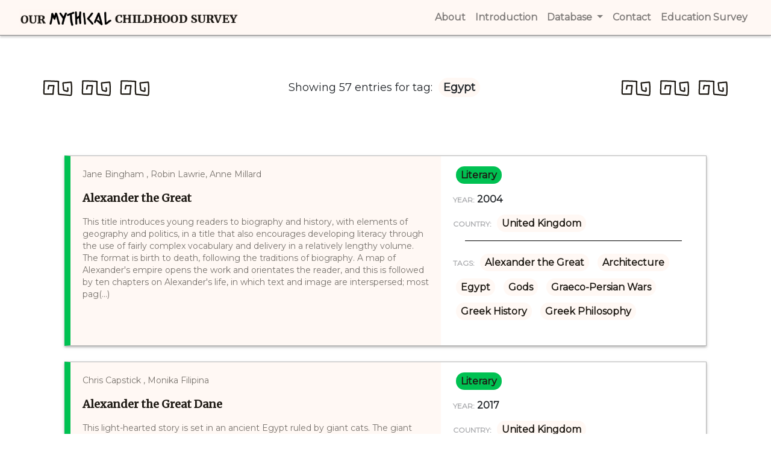

--- FILE ---
content_type: text/html
request_url: http://omc.obta.al.uw.edu.pl/myth-survey/tag/424
body_size: 347002
content:
<!doctype html>
<html lang="en">
<head>
    <!-- Required meta tags -->
    <meta charset="utf-8">
    <meta name="viewport" content="width=device-width, initial-scale=1, shrink-to-fit=no">
    <meta name="keywords" content="Mythical Childhood Survey, Categories, Reaserchers, Creators, Titles">
    <meta name="author" content="Katarzyna Bazylczyk, Rafal Lempicki">
    <link rel="icon" href="/favicon.png">
    <!-- Bootstrap CSS -->
    <link rel="stylesheet" href="https://maxcdn.bootstrapcdn.com/bootstrap/4.0.0/css/bootstrap.min.css"
          integrity="sha384-Gn5384xqQ1aoWXA+058RXPxPg6fy4IWvTNh0E263XmFcJlSAwiGgFAW/dAiS6JXm" crossorigin="anonymous">
    <!-- slick CSS -->
    <link rel="stylesheet" type="text/css" href="/assets/css/slick.css"/>
    <link rel="stylesheet" type="text/css" href="/assets/css/slick-theme.css"/>
    <!-- jquery-ui CSS -->
    <link rel="stylesheet" type="text/css" href="/assets/jquery-ui/jquery-ui.min.css"/>
    <link rel="stylesheet" type="text/css" href="/assets/jquery-ui/jquery-ui.theme.min.css"/>
    <!-- Custom CSS -->
    <link rel="stylesheet" href="/assets/css/database.css">
        <link href="https://fonts.googleapis.com/css?family=Montserrat" rel="stylesheet">
    <link href="https://fonts.googleapis.com/css?family=Merriweather" rel="stylesheet">
    <link href="https://fonts.googleapis.com/icon?family=Material+Icons" rel="stylesheet">
    <title>Category:  |
 Our Mythical Childhood Survey</title>
    <!-- Global site tag (gtag.js) - Google Analytics -->
    <script async src="https://www.googletagmanager.com/gtag/js?id=UA-121902601-2"></script>
    <script>
        window.dataLayer = window.dataLayer || [];
        function gtag(){dataLayer.push(arguments);}
        gtag('js', new Date());

        gtag('config', 'UA-121902601-2');
    </script>
</head>
<body>
<a href="#" id="back-to-top" title="Back to top"><i class="material-icons">arrow_upward</i></a>
<header>
    <div class="menu">
        <div class="container">
            <nav class="navbar navbar-expand-lg navbar-light">
                <a class="navbar-brand d-none d-md-block" href="http://omc.obta.al.uw.edu.pl/myth-survey">
                    <img src="/assets/images/brand.png" alt="Our Mythical Childhood Survey" height="30">
                </a>
                <button class="navbar-toggler" type="button" data-toggle="collapse" data-target="#navbarSupportedContent" aria-controls="navbarSupportedContent" aria-expanded="false" aria-label="Toggle navigation">
                    <span class="navbar-toggler-icon"></span>
                </button>

                <div class="collapse navbar-collapse" id="navbarSupportedContent">
                    <ul class="navbar-nav ml-auto">
                        <li class="d-md-none"><a class="nav-link" href="http://omc.obta.al.uw.edu.pl/myth-survey"><strong>Home</strong> <span class="sr-only">(current)</span></a></li>
                        <li><a class="nav-link" href="http://omc.obta.al.uw.edu.pl/myth-survey/about"><strong>About</strong> <span class="sr-only">(current)</span></a></li>
                        <li><a class="nav-link" href="http://omc.obta.al.uw.edu.pl/myth-survey/introduction"><strong>Introduction</strong> <span class="sr-only">(current)</span></a></li>
                        <li class="nav-item dropdown">
                            <a class="nav-link dropdown-toggle" href="#" id="navbarDropdownMenuLink" data-toggle="dropdown" aria-haspopup="true" aria-expanded="false">
                                <strong>Database</strong>
                            </a>
                            <div class="dropdown-menu" aria-labelledby="navbarDropdownMenuLink">
                                <a class="dropdown-item" href="http://omc.obta.al.uw.edu.pl/myth-survey/database/categories">Categories</a>
                                <a class="dropdown-item" href="http://omc.obta.al.uw.edu.pl/myth-survey/database/creators">Creators</a>
                                <a class="dropdown-item" href="http://omc.obta.al.uw.edu.pl/myth-survey/database/titles">Titles</a>
                                <a class="dropdown-item" href="http://omc.obta.al.uw.edu.pl/myth-survey/database/countries">Countries</a>
                                <a class="dropdown-item" href="http://omc.obta.al.uw.edu.pl/myth-survey/database/years">Years</a>
                            </div>
                        </li>
                        <li><a class="nav-link" href="#"><strong>Contact</strong> <span class="sr-only">(current)</span></a></li>
                        <li><a class="nav-link" href="/education-survey"><strong>Education Survey</strong> <span class="sr-only">(current)</span></a></li>
                    </ul>
                </div>
            </nav>
        </div>
    </div>
</header>
    <div class="container">
        <div class="row nice-text">
            <div class="col-3">
                <img src="/assets/images/patterns/Div_1@1x.png" alt="Pattern">
                <img src="/assets/images/patterns/Div_1@1x.png" alt="Pattern">
                <img src="/assets/images/patterns/Div_1@1x.png" alt="Pattern">
            </div>
            <div class="col-6">
                                    <p class="show-header">Showing 57  entries for tag:
                                                <span class="show-box category-header">Egypt</span>
                                            </p>
                            </div>
            <div class="col-3">
                <img src="/assets/images/patterns/Div_1@1x.png" alt="Pattern">
                <img src="/assets/images/patterns/Div_1@1x.png" alt="Pattern">
                <img src="/assets/images/patterns/Div_1@1x.png" alt="Pattern">
            </div>
        </div>
    </div>
<div class="container main-window">
            <div class="row">
            <div class="col"></div>
            <div class="col-10 database-entry border-literary">
                <div class="row">
                    <div class="col-7 entry-major">
                        <p class="entry-summary">Jane Bingham , Robin Lawrie, Anne Millard</p>
                        <p class="entry-title"><a href="http://omc.obta.al.uw.edu.pl/myth-survey/item/701">Alexander the Great</a> </p>
                        <div class="entry-summary">
                            This title introduces young readers to biography and history, with elements of geography and politics, in a title that also encourages developing literacy through the use of fairly complex vocabulary and delivery in a relatively lengthy volume. The format is birth to death, following the traditions of biography. A map of Alexander&#39;s empire opens the work and orientates the reader, and this is followed by ten chapters on Alexander&#39;s life, in which text and image are interspersed; most pag(...)
                        </div>
                    </div>
                    <div class="col-5 entry-minor">
                        <p>
                            <a href="http://omc.obta.al.uw.edu.pl/myth-survey/category/literary" class="show-box category-literary">literary</a>
                        </p>
                                                    <p class="entry-year">
                                <span class="entry-details">YEAR:</span> 2004
                            </p>
                                                                        <p>
                            <span class="entry-details">COUNTRY:</span>
                                                            <a href="http://omc.obta.al.uw.edu.pl/myth-survey/country/18" class="tag-box category-header breaking">United Kingdom</a>
                                                    </p>
                                                <hr>
                        <p class="entry-tags"><span class="entry-details">TAGS:</span>
                                                                                            <a href="http://omc.obta.al.uw.edu.pl/myth-survey/tag/38" class="tag-box category-header breaking">Alexander the Great</a>
                                                                                            <a href="http://omc.obta.al.uw.edu.pl/myth-survey/tag/384" class="tag-box category-header breaking">Architecture</a>
                                                                                            <a href="http://omc.obta.al.uw.edu.pl/myth-survey/tag/424" class="tag-box category-header breaking">Egypt</a>
                                                                                            <a href="http://omc.obta.al.uw.edu.pl/myth-survey/tag/464" class="tag-box category-header breaking">Gods</a>
                                                                                            <a href="http://omc.obta.al.uw.edu.pl/myth-survey/tag/1196" class="tag-box category-header breaking">Graeco-Persian Wars</a>
                                                                                            <a href="http://omc.obta.al.uw.edu.pl/myth-survey/tag/374" class="tag-box category-header breaking">Greek History</a>
                                                                                            <a href="http://omc.obta.al.uw.edu.pl/myth-survey/tag/186" class="tag-box category-header breaking">Greek Philosophy</a>
                                                    </p>
                    </div>
                </div>
            </div>
            <div class="col"></div>
        </div>
                    <div class="row">
            <div class="col"></div>
            <div class="col-10 database-entry border-literary">
                <div class="row">
                    <div class="col-7 entry-major">
                        <p class="entry-summary">Chris Capstick , Monika Filipina</p>
                        <p class="entry-title"><a href="http://omc.obta.al.uw.edu.pl/myth-survey/item/702">Alexander the Great Dane</a> </p>
                        <div class="entry-summary">
                            This light-hearted story is set in an ancient Egypt ruled by giant cats. The giant cats unfairly favour the normal-sized cats, leaving dogs to do all the work. This injustice has persisted for generations, until &quot;a young pup called Alexander&quot; left his care-free youth behind him to enter a world of toil and decided to lead the dogs in throwing off the shackles of their oppressors. True to the genre of books for young children, Alexander asks dogs of various occupations for their views o(...)
                        </div>
                    </div>
                    <div class="col-5 entry-minor">
                        <p>
                            <a href="http://omc.obta.al.uw.edu.pl/myth-survey/category/literary" class="show-box category-literary">literary</a>
                        </p>
                                                    <p class="entry-year">
                                <span class="entry-details">YEAR:</span> 2017
                            </p>
                                                                        <p>
                            <span class="entry-details">COUNTRY:</span>
                                                            <a href="http://omc.obta.al.uw.edu.pl/myth-survey/country/18" class="tag-box category-header breaking">United Kingdom</a>
                                                    </p>
                                                <hr>
                        <p class="entry-tags"><span class="entry-details">TAGS:</span>
                                                                                            <a href="http://omc.obta.al.uw.edu.pl/myth-survey/tag/38" class="tag-box category-header breaking">Alexander the Great</a>
                                                                                            <a href="http://omc.obta.al.uw.edu.pl/myth-survey/tag/177" class="tag-box category-header breaking">Ancient Slavery</a>
                                                                                            <a href="http://omc.obta.al.uw.edu.pl/myth-survey/tag/384" class="tag-box category-header breaking">Architecture</a>
                                                                                            <a href="http://omc.obta.al.uw.edu.pl/myth-survey/tag/192" class="tag-box category-header breaking">Bible</a>
                                                                                            <a href="http://omc.obta.al.uw.edu.pl/myth-survey/tag/424" class="tag-box category-header breaking">Egypt</a>
                                                    </p>
                    </div>
                </div>
            </div>
            <div class="col"></div>
        </div>
                    <div class="row">
            <div class="col"></div>
            <div class="col-10 database-entry border-literary">
                <div class="row">
                    <div class="col-7 entry-major">
                        <p class="entry-summary">Jamila Gavin, David Parkins</p>
                        <p class="entry-title"><a href="http://omc.obta.al.uw.edu.pl/myth-survey/item/706">Alexander the Great. Man, Myth, or Monster?</a> </p>
                        <div class="entry-summary">
                            Alexander the Great. Man, Myth, or Monster? introduces young readers to ancient history via biography. The birth to death format follows the traditions of biography, while the narrative also moves forward and backwards in parts, with the narrator recalling previous events or anticipating events that will occur later. The story is punctuated by mythic tales which are introduced as if being told to soldiers in the story. These embedded myths are well chosen to reflect what is happening in the main(...)
                        </div>
                    </div>
                    <div class="col-5 entry-minor">
                        <p>
                            <a href="http://omc.obta.al.uw.edu.pl/myth-survey/category/literary" class="show-box category-literary">literary</a>
                        </p>
                                                    <p class="entry-year">
                                <span class="entry-details">YEAR:</span> 2011
                            </p>
                                                                        <p>
                            <span class="entry-details">COUNTRY:</span>
                                                            <a href="http://omc.obta.al.uw.edu.pl/myth-survey/country/18" class="tag-box category-header breaking">United Kingdom</a>
                                                    </p>
                                                <hr>
                        <p class="entry-tags"><span class="entry-details">TAGS:</span>
                                                                                            <a href="http://omc.obta.al.uw.edu.pl/myth-survey/tag/48" class="tag-box category-header breaking">Achilles</a>
                                                                                            <a href="http://omc.obta.al.uw.edu.pl/myth-survey/tag/218" class="tag-box category-header breaking">Agamemnon</a>
                                                                                            <a href="http://omc.obta.al.uw.edu.pl/myth-survey/tag/38" class="tag-box category-header breaking">Alexander the Great</a>
                                                                                            <a href="http://omc.obta.al.uw.edu.pl/myth-survey/tag/177" class="tag-box category-header breaking">Ancient Slavery</a>
                                                                                            <a href="http://omc.obta.al.uw.edu.pl/myth-survey/tag/384" class="tag-box category-header breaking">Architecture</a>
                                                                                            <a href="http://omc.obta.al.uw.edu.pl/myth-survey/tag/107" class="tag-box category-header breaking">Artemis</a>
                                                                                            <a href="http://omc.obta.al.uw.edu.pl/myth-survey/tag/153" class="tag-box category-header breaking">Athens</a>
                                                                                            <a href="http://omc.obta.al.uw.edu.pl/myth-survey/tag/192" class="tag-box category-header breaking">Bible</a>
                                                                                            <a href="http://omc.obta.al.uw.edu.pl/myth-survey/tag/303" class="tag-box category-header breaking">Caesar</a>
                                                                                            <a href="http://omc.obta.al.uw.edu.pl/myth-survey/tag/382" class="tag-box category-header breaking">Daedalus</a>
                                                                                            <a href="http://omc.obta.al.uw.edu.pl/myth-survey/tag/5" class="tag-box category-header breaking">Dionysus / Dionysos</a>
                                                                                            <a href="http://omc.obta.al.uw.edu.pl/myth-survey/tag/743" class="tag-box category-header breaking">Divination</a>
                                                                                            <a href="http://omc.obta.al.uw.edu.pl/myth-survey/tag/424" class="tag-box category-header breaking">Egypt</a>
                                                                                            <a href="http://omc.obta.al.uw.edu.pl/myth-survey/tag/779" class="tag-box category-header breaking">Egyptian Mythology</a>
                                                                                            <a href="http://omc.obta.al.uw.edu.pl/myth-survey/tag/1231" class="tag-box category-header breaking">Gilgamesh</a>
                                                                                            <a href="http://omc.obta.al.uw.edu.pl/myth-survey/tag/464" class="tag-box category-header breaking">Gods</a>
                                                                                            <a href="http://omc.obta.al.uw.edu.pl/myth-survey/tag/1196" class="tag-box category-header breaking">Graeco-Persian Wars</a>
                                                                                            <a href="http://omc.obta.al.uw.edu.pl/myth-survey/tag/374" class="tag-box category-header breaking">Greek History</a>
                                                                                            <a href="http://omc.obta.al.uw.edu.pl/myth-survey/tag/186" class="tag-box category-header breaking">Greek Philosophy</a>
                                                                                            <a href="http://omc.obta.al.uw.edu.pl/myth-survey/tag/63" class="tag-box category-header breaking">Heracles</a>
                                                                                            <a href="http://omc.obta.al.uw.edu.pl/myth-survey/tag/24" class="tag-box category-header breaking">Hercules</a>
                                                                                            <a href="http://omc.obta.al.uw.edu.pl/myth-survey/tag/140" class="tag-box category-header breaking">Homer</a>
                                                                                            <a href="http://omc.obta.al.uw.edu.pl/myth-survey/tag/213" class="tag-box category-header breaking">Icarus</a>
                                                                                            <a href="http://omc.obta.al.uw.edu.pl/myth-survey/tag/379" class="tag-box category-header breaking">Iliad</a>
                                                                                            <a href="http://omc.obta.al.uw.edu.pl/myth-survey/tag/175" class="tag-box category-header breaking">Immortality</a>
                                                                                            <a href="http://omc.obta.al.uw.edu.pl/myth-survey/tag/313" class="tag-box category-header breaking">Midas</a>
                                                                                            <a href="http://omc.obta.al.uw.edu.pl/myth-survey/tag/490" class="tag-box category-header breaking">Oracles</a>
                                                                                            <a href="http://omc.obta.al.uw.edu.pl/myth-survey/tag/232" class="tag-box category-header breaking">Patroclus</a>
                                                                                            <a href="http://omc.obta.al.uw.edu.pl/myth-survey/tag/244" class="tag-box category-header breaking">Trojan War</a>
                                                                                            <a href="http://omc.obta.al.uw.edu.pl/myth-survey/tag/240" class="tag-box category-header breaking">Troy</a>
                                                                                            <a href="http://omc.obta.al.uw.edu.pl/myth-survey/tag/4" class="tag-box category-header breaking">Zeus</a>
                                                    </p>
                    </div>
                </div>
            </div>
            <div class="col"></div>
        </div>
                    <div class="row">
            <div class="col"></div>
            <div class="col-10 database-entry border-literary">
                <div class="row">
                    <div class="col-7 entry-major">
                        <p class="entry-summary">Joe Lillington, Iris Volant</p>
                        <p class="entry-title"><a href="http://omc.obta.al.uw.edu.pl/myth-survey/item/580">Ancient Warriors</a> </p>
                        <div class="entry-summary">
                            Ancient Warriors is divided as follows: overview of specific armies; short biographies of military leaders; overviews of battles throughout history. The book covers the Bronze Age until the 14th Century CE and features armies such as the Mayans (pp. 12&ndash;13), the Romans (pp. 24&ndash;28), the Huns (pp. 34&ndash;35), the Vikings (pp. 42&ndash;43), and the Samurai (pp. 50&ndash;51). These armies are arranged chronologically and are described along with their respective military leaders such as(...)
                        </div>
                    </div>
                    <div class="col-5 entry-minor">
                        <p>
                            <a href="http://omc.obta.al.uw.edu.pl/myth-survey/category/literary" class="show-box category-literary">literary</a>
                        </p>
                                                    <p class="entry-year">
                                <span class="entry-details">YEAR:</span> 2018
                            </p>
                                                                        <p>
                            <span class="entry-details">COUNTRY:</span>
                                                            <a href="http://omc.obta.al.uw.edu.pl/myth-survey/country/18" class="tag-box category-header breaking">United Kingdom</a>
                                                    </p>
                                                <hr>
                        <p class="entry-tags"><span class="entry-details">TAGS:</span>
                                                                                            <a href="http://omc.obta.al.uw.edu.pl/myth-survey/tag/38" class="tag-box category-header breaking">Alexander the Great</a>
                                                                                            <a href="http://omc.obta.al.uw.edu.pl/myth-survey/tag/255" class="tag-box category-header breaking">Ancient Warfare</a>
                                                                                            <a href="http://omc.obta.al.uw.edu.pl/myth-survey/tag/424" class="tag-box category-header breaking">Egypt</a>
                                                                                            <a href="http://omc.obta.al.uw.edu.pl/myth-survey/tag/1196" class="tag-box category-header breaking">Graeco-Persian Wars</a>
                                                                                            <a href="http://omc.obta.al.uw.edu.pl/myth-survey/tag/374" class="tag-box category-header breaking">Greek History</a>
                                                                                            <a href="http://omc.obta.al.uw.edu.pl/myth-survey/tag/998" class="tag-box category-header breaking">Greeks</a>
                                                                                            <a href="http://omc.obta.al.uw.edu.pl/myth-survey/tag/791" class="tag-box category-header breaking">Legionaries</a>
                                                                                            <a href="http://omc.obta.al.uw.edu.pl/myth-survey/tag/1208" class="tag-box category-header breaking">Persian Empire</a>
                                                                                            <a href="http://omc.obta.al.uw.edu.pl/myth-survey/tag/793" class="tag-box category-header breaking">Punic Wars</a>
                                                                                            <a href="http://omc.obta.al.uw.edu.pl/myth-survey/tag/1667" class="tag-box category-header breaking">Roman Army</a>
                                                                                            <a href="http://omc.obta.al.uw.edu.pl/myth-survey/tag/253" class="tag-box category-header breaking">Roman Empire</a>
                                                                                            <a href="http://omc.obta.al.uw.edu.pl/myth-survey/tag/295" class="tag-box category-header breaking">Roman History</a>
                                                    </p>
                    </div>
                </div>
            </div>
            <div class="col"></div>
        </div>
                    <div class="row">
            <div class="col"></div>
            <div class="col-10 database-entry border-literary">
                <div class="row">
                    <div class="col-7 entry-major">
                        <p class="entry-summary">Ola [Aleksandra] Woldańska-Płocińska </p>
                        <p class="entry-title"><a href="http://omc.obta.al.uw.edu.pl/myth-survey/item/593">Animalocracy [Zwierzokracja]</a> </p>
                        <div class="entry-summary">
                            Zwierzokracja&nbsp;is a large-format non-fiction picture book presenting the history of human-animal relations from prehistory to modern times. Each spread is dedicated to a different topic. Woldańska-Płocińska touches on such issues as hunting, mediaeval animal trials, farming chickens on top of city buildings, intensive animal farming, bird feeding, the Universal Declaration of Animal Rights (1978), endangered species, and veganism. There is even a mention of Jane Goodall, famous primatologist(...)
                        </div>
                    </div>
                    <div class="col-5 entry-minor">
                        <p>
                            <a href="http://omc.obta.al.uw.edu.pl/myth-survey/category/literary" class="show-box category-literary">literary</a>
                        </p>
                                                    <p class="entry-year">
                                <span class="entry-details">YEAR:</span> 2018
                            </p>
                                                                        <p>
                            <span class="entry-details">COUNTRY:</span>
                                                            <a href="http://omc.obta.al.uw.edu.pl/myth-survey/country/1" class="tag-box category-header breaking">Poland</a>
                                                    </p>
                                                <hr>
                        <p class="entry-tags"><span class="entry-details">TAGS:</span>
                                                                                            <a href="http://omc.obta.al.uw.edu.pl/myth-survey/tag/430" class="tag-box category-header breaking">Aristotle</a>
                                                                                            <a href="http://omc.obta.al.uw.edu.pl/myth-survey/tag/424" class="tag-box category-header breaking">Egypt</a>
                                                                                            <a href="http://omc.obta.al.uw.edu.pl/myth-survey/tag/186" class="tag-box category-header breaking">Greek Philosophy</a>
                                                                                            <a href="http://omc.obta.al.uw.edu.pl/myth-survey/tag/686" class="tag-box category-header breaking">Pythagoras</a>
                                                    </p>
                    </div>
                </div>
            </div>
            <div class="col"></div>
        </div>
                    <div class="row">
            <div class="col"></div>
            <div class="col-10 database-entry border-literary">
                <div class="row">
                    <div class="col-7 entry-major">
                        <p class="entry-summary">Andrew Matthews, Tony Ross </p>
                        <p class="entry-title"><a href="http://omc.obta.al.uw.edu.pl/myth-survey/item/471">Antony and Cleopatra</a> </p>
                        <div class="entry-summary">
                            The book belongs to the series by Andrew Matthews, where classic plays of William Shakespeare are retold. The story about Antony and Cleopatra is told in a form of recollections of Servius, one of Antony&rsquo;s loyal soldiers. Servius goes back to recall memories from the day when he was listening to Antony giving a speech over Caesar&#39;s body. Shortly afterward, Servius was appointed to be Antony&rsquo;s Centurion. Since that moment, the soldier&rsquo;s memories overlap with the events known(...)
                        </div>
                    </div>
                    <div class="col-5 entry-minor">
                        <p>
                            <a href="http://omc.obta.al.uw.edu.pl/myth-survey/category/literary" class="show-box category-literary">literary</a>
                        </p>
                                                    <p class="entry-year">
                                <span class="entry-details">YEAR:</span> 2001
                            </p>
                                                                        <p>
                            <span class="entry-details">COUNTRY:</span>
                                                            <a href="http://omc.obta.al.uw.edu.pl/myth-survey/country/18" class="tag-box category-header breaking">United Kingdom</a>
                                                    </p>
                                                <hr>
                        <p class="entry-tags"><span class="entry-details">TAGS:</span>
                                                                                            <a href="http://omc.obta.al.uw.edu.pl/myth-survey/tag/303" class="tag-box category-header breaking">Caesar</a>
                                                                                            <a href="http://omc.obta.al.uw.edu.pl/myth-survey/tag/906" class="tag-box category-header breaking">Cleopatra VII</a>
                                                                                            <a href="http://omc.obta.al.uw.edu.pl/myth-survey/tag/424" class="tag-box category-header breaking">Egypt</a>
                                                                                            <a href="http://omc.obta.al.uw.edu.pl/myth-survey/tag/374" class="tag-box category-header breaking">Greek History</a>
                                                                                            <a href="http://omc.obta.al.uw.edu.pl/myth-survey/tag/1210" class="tag-box category-header breaking">Hellenism</a>
                                                                                            <a href="http://omc.obta.al.uw.edu.pl/myth-survey/tag/1409" class="tag-box category-header breaking">Hellenistic Egypt</a>
                                                                                            <a href="http://omc.obta.al.uw.edu.pl/myth-survey/tag/908" class="tag-box category-header breaking">Mark Antony</a>
                                                                                            <a href="http://omc.obta.al.uw.edu.pl/myth-survey/tag/909" class="tag-box category-header breaking">Octavian</a>
                                                                                            <a href="http://omc.obta.al.uw.edu.pl/myth-survey/tag/37" class="tag-box category-header breaking">Ptolemaic Egypt</a>
                                                                                            <a href="http://omc.obta.al.uw.edu.pl/myth-survey/tag/295" class="tag-box category-header breaking">Roman History</a>
                                                                                            <a href="http://omc.obta.al.uw.edu.pl/myth-survey/tag/236" class="tag-box category-header breaking">Rome</a>
                                                    </p>
                    </div>
                </div>
            </div>
            <div class="col"></div>
        </div>
                    <div class="row">
            <div class="col"></div>
            <div class="col-10 database-entry border-literary">
                <div class="row">
                    <div class="col-7 entry-major">
                        <p class="entry-summary">Kalliope Kyrdi, Evi Pini</p>
                        <p class="entry-title"><a href="http://omc.obta.al.uw.edu.pl/myth-survey/item/313">Argos Tells Stories from the Mycenaean Period in the National Archaeological Museum [Ο Άργος αφηγείται ιστορίες από τη μυκυναϊκή εποχή στο Εθνικό Αρχαιολογικό Μουσείο (O Árgos afīgeítai istoríes apó tī mykynaïkī epochī sto Ethnikó Archaiologikó Mouseío)]</a> </p>
                        <div class="entry-summary">
                            The book is a guide to the Mycenaean antiquities in the National Archaeological Museum in Athens. The first page offers background information about a museum visit for parents and teachers.&nbsp;From page 4 onwards, the guide to the Mycenaean past begins with defining the temporal and geographical context. Readers are presented with a general narrative about the Achaeans arriving in mainland Greece. At first, the Achaeans practiced agriculture and animal husbandry, before becoming richer through(...)
                        </div>
                    </div>
                    <div class="col-5 entry-minor">
                        <p>
                            <a href="http://omc.obta.al.uw.edu.pl/myth-survey/category/literary" class="show-box category-literary">literary</a>
                        </p>
                                                    <p class="entry-year">
                                <span class="entry-details">YEAR:</span> 2008
                            </p>
                                                                        <p>
                            <span class="entry-details">COUNTRY:</span>
                                                            <a href="http://omc.obta.al.uw.edu.pl/myth-survey/country/29" class="tag-box category-header breaking">Greece</a>
                                                    </p>
                                                <hr>
                        <p class="entry-tags"><span class="entry-details">TAGS:</span>
                                                                                            <a href="http://omc.obta.al.uw.edu.pl/myth-survey/tag/1136" class="tag-box category-header breaking">Achaeans</a>
                                                                                            <a href="http://omc.obta.al.uw.edu.pl/myth-survey/tag/503" class="tag-box category-header breaking">Acropolis</a>
                                                                                            <a href="http://omc.obta.al.uw.edu.pl/myth-survey/tag/218" class="tag-box category-header breaking">Agamemnon</a>
                                                                                            <a href="http://omc.obta.al.uw.edu.pl/myth-survey/tag/2026" class="tag-box category-header breaking">Argos (Dog)</a>
                                                                                            <a href="http://omc.obta.al.uw.edu.pl/myth-survey/tag/1137" class="tag-box category-header breaking">Bronze Age</a>
                                                                                            <a href="http://omc.obta.al.uw.edu.pl/myth-survey/tag/373" class="tag-box category-header breaking">Cassandra</a>
                                                                                            <a href="http://omc.obta.al.uw.edu.pl/myth-survey/tag/424" class="tag-box category-header breaking">Egypt</a>
                                                                                            <a href="http://omc.obta.al.uw.edu.pl/myth-survey/tag/140" class="tag-box category-header breaking">Homer</a>
                                                                                            <a href="http://omc.obta.al.uw.edu.pl/myth-survey/tag/1138" class="tag-box category-header breaking">Linear B</a>
                                                                                            <a href="http://omc.obta.al.uw.edu.pl/myth-survey/tag/142" class="tag-box category-header breaking">Odysseus / Ulysses</a>
                                                                                            <a href="http://omc.obta.al.uw.edu.pl/myth-survey/tag/1139" class="tag-box category-header breaking">Phoenicians</a>
                                                                                            <a href="http://omc.obta.al.uw.edu.pl/myth-survey/tag/579" class="tag-box category-header breaking">Pylos</a>
                                                                                            <a href="http://omc.obta.al.uw.edu.pl/myth-survey/tag/1135" class="tag-box category-header breaking">Syria</a>
                                                                                            <a href="http://omc.obta.al.uw.edu.pl/myth-survey/tag/151" class="tag-box category-header breaking">Tiryns</a>
                                                                                            <a href="http://omc.obta.al.uw.edu.pl/myth-survey/tag/240" class="tag-box category-header breaking">Troy</a>
                                                    </p>
                    </div>
                </div>
            </div>
            <div class="col"></div>
        </div>
                    <div class="row">
            <div class="col"></div>
            <div class="col-10 database-entry border-literary">
                <div class="row">
                    <div class="col-7 entry-major">
                        <p class="entry-summary">René Goscinny , Albert Uderzo</p>
                        <p class="entry-title"><a href="http://omc.obta.al.uw.edu.pl/myth-survey/item/723">Asterix and Cleopatra [Astérix: Astérix et Cléopâtre] (Astérix, 6)</a> </p>
                        <div class="entry-summary">
                            Asterix and Cleopatra is the 6th part of the series about a brave Gaul and his friends. Every story and series have similar outline. Smart Asterix and strong Obelix obtain enourmous power thanks to magical potion prepared by Panoramix an old druid. Magic potion helps to fight the Romanians. Asterix and Cleopatra begins with an unexpected visit of an architect named Numerobis from Alexandria. He interrupts the Gaul&rsquo;s daily routine to ask for help in building a palace in Alexandria. His Quee(...)
                        </div>
                    </div>
                    <div class="col-5 entry-minor">
                        <p>
                            <a href="http://omc.obta.al.uw.edu.pl/myth-survey/category/literary" class="show-box category-literary">literary</a>
                        </p>
                                                    <p class="entry-year">
                                <span class="entry-details">YEAR:</span> 1968
                            </p>
                                                                        <p>
                            <span class="entry-details">COUNTRY:</span>
                                                            <a href="http://omc.obta.al.uw.edu.pl/myth-survey/country/34" class="tag-box category-header breaking">France</a>
                                                    </p>
                                                <hr>
                        <p class="entry-tags"><span class="entry-details">TAGS:</span>
                                                                                            <a href="http://omc.obta.al.uw.edu.pl/myth-survey/tag/303" class="tag-box category-header breaking">Caesar</a>
                                                                                            <a href="http://omc.obta.al.uw.edu.pl/myth-survey/tag/906" class="tag-box category-header breaking">Cleopatra VII</a>
                                                                                            <a href="http://omc.obta.al.uw.edu.pl/myth-survey/tag/424" class="tag-box category-header breaking">Egypt</a>
                                                                                            <a href="http://omc.obta.al.uw.edu.pl/myth-survey/tag/236" class="tag-box category-header breaking">Rome</a>
                                                    </p>
                    </div>
                </div>
            </div>
            <div class="col"></div>
        </div>
                    <div class="row">
            <div class="col"></div>
            <div class="col-10 database-entry border-material">
                <div class="row">
                    <div class="col-7 entry-major">
                        <p class="entry-summary">Mattel, Inc. , Linda Kyaw </p>
                        <p class="entry-title"><a href="http://omc.obta.al.uw.edu.pl/myth-survey/item/1065">Barbie® Doll as Cleopatra </a> </p>
                        <div class="entry-summary">
                            This collector&rsquo;s edition doll depicts Barbie as Cleopatra (distinct from the similar dolls which depict Elizabeth Taylor as Cleopatra from 2000, the 1993 Egyptian Queen doll and the 2001 Princess of the Nile doll). Barbie wears a stylised version of Egyptian dress, decorated with Egyptian-style motifs.&nbsp;The text on the back of the box reads:&nbsp;&ldquo;Amongst the leaders of history, Cleopatra VII stands out &ndash; the quintessential woman of great beauty, power, and strength. The la(...)
                        </div>
                    </div>
                    <div class="col-5 entry-minor">
                        <p>
                            <a href="http://omc.obta.al.uw.edu.pl/myth-survey/category/material" class="show-box category-material">material</a>
                        </p>
                                                    <p class="entry-year">
                                <span class="entry-details">YEAR:</span> 2010
                            </p>
                                                                        <p>
                            <span class="entry-details">COUNTRY:</span>
                                                            <a href="http://omc.obta.al.uw.edu.pl/myth-survey/country/12" class="tag-box category-header breaking">United States of America</a>
                                                    </p>
                                                <hr>
                        <p class="entry-tags"><span class="entry-details">TAGS:</span>
                                                                                            <a href="http://omc.obta.al.uw.edu.pl/myth-survey/tag/906" class="tag-box category-header breaking">Cleopatra VII</a>
                                                                                            <a href="http://omc.obta.al.uw.edu.pl/myth-survey/tag/424" class="tag-box category-header breaking">Egypt</a>
                                                    </p>
                    </div>
                </div>
            </div>
            <div class="col"></div>
        </div>
                    <div class="row">
            <div class="col"></div>
            <div class="col-10 database-entry border-material">
                <div class="row">
                    <div class="col-7 entry-major">
                        <p class="entry-summary">Mattel, Inc. </p>
                        <p class="entry-title"><a href="http://omc.obta.al.uw.edu.pl/myth-survey/item/1126">Barbie® Dolls of the World® — The Princess Collection (Series): Barbie® Doll as Princess of the Nile™ </a> </p>
                        <div class="entry-summary">
                            This collector&rsquo;s edition doll depicts Barbie as an ancient Egyptian princess (distinct from the similar dolls which depict Elizabeth Taylor in Cleopatra (2000), the 2010 Barbie as Cleopatra doll and the 1994 Egyptian Queen doll). The doll is part of the Dolls of the World Princess Collection, which also includes a Princess of Ancient Greece doll. The doll wears a gold, pleated shift under a white overdress. Her hair is styled in shoulder-length braids and is suggestive of ancient Egyptian (...)
                        </div>
                    </div>
                    <div class="col-5 entry-minor">
                        <p>
                            <a href="http://omc.obta.al.uw.edu.pl/myth-survey/category/material" class="show-box category-material">material</a>
                        </p>
                                                    <p class="entry-year">
                                <span class="entry-details">YEAR:</span> 2001
                            </p>
                                                                        <p>
                            <span class="entry-details">COUNTRY:</span>
                                                            <a href="http://omc.obta.al.uw.edu.pl/myth-survey/country/12" class="tag-box category-header breaking">United States of America</a>
                                                    </p>
                                                <hr>
                        <p class="entry-tags"><span class="entry-details">TAGS:</span>
                                                                                            <a href="http://omc.obta.al.uw.edu.pl/myth-survey/tag/906" class="tag-box category-header breaking">Cleopatra VII</a>
                                                                                            <a href="http://omc.obta.al.uw.edu.pl/myth-survey/tag/424" class="tag-box category-header breaking">Egypt</a>
                                                    </p>
                    </div>
                </div>
            </div>
            <div class="col"></div>
        </div>
                    <div class="row">
            <div class="col"></div>
            <div class="col-10 database-entry border-material">
                <div class="row">
                    <div class="col-7 entry-major">
                        <p class="entry-summary">Mattel, Inc. </p>
                        <p class="entry-title"><a href="http://omc.obta.al.uw.edu.pl/myth-survey/item/1129">Barbie® The Great Eras® Collection (Series): Barbie® Doll as Egyptian Queen™ </a> </p>
                        <div class="entry-summary">
                            This collector&rsquo;s edition doll depicts Barbie as an ancient Egyptian Queen (distinct from the similar dolls which depict Elizabeth Taylor as Cleopatra (2000), the 2010 Barbie as Cleopatra doll and the 2001 Princess of the Nile doll). The doll is part of the Dolls of the World, Great Eras collection, which also includes a &quot;Grecian Goddess&quot; doll. The doll wears a blue and gold dress with a blue cloak. Her black hair comes over her shoulders and is largely covered by a gold head-piec(...)
                        </div>
                    </div>
                    <div class="col-5 entry-minor">
                        <p>
                            <a href="http://omc.obta.al.uw.edu.pl/myth-survey/category/material" class="show-box category-material">material</a>
                        </p>
                                                    <p class="entry-year">
                                <span class="entry-details">YEAR:</span> 1994
                            </p>
                                                                        <p>
                            <span class="entry-details">COUNTRY:</span>
                                                            <a href="http://omc.obta.al.uw.edu.pl/myth-survey/country/12" class="tag-box category-header breaking">United States of America</a>
                                                    </p>
                                                <hr>
                        <p class="entry-tags"><span class="entry-details">TAGS:</span>
                                                                                            <a href="http://omc.obta.al.uw.edu.pl/myth-survey/tag/906" class="tag-box category-header breaking">Cleopatra VII</a>
                                                                                            <a href="http://omc.obta.al.uw.edu.pl/myth-survey/tag/424" class="tag-box category-header breaking">Egypt</a>
                                                    </p>
                    </div>
                </div>
            </div>
            <div class="col"></div>
        </div>
                    <div class="row">
            <div class="col"></div>
            <div class="col-10 database-entry border-literary">
                <div class="row">
                    <div class="col-7 entry-major">
                        <p class="entry-summary">Ewa Nowacka</p>
                        <p class="entry-title"><a href="http://omc.obta.al.uw.edu.pl/myth-survey/item/1163">Bull Apis Greets Cat Pusia [Byk Apis pozdrawia kotkę Pusię] (The Wings of Time [Skrzydła czasu], 1)</a> </p>
                        <div class="entry-summary">
                            Based on: Katarzyna Marciniak, Elżbieta Olechowska, Joanna Kłos, Michał Kucharski (eds.), Polish Literature for Children &amp; Young Adults Inspired by Classical Antiquity: A Catalogue, Faculty of &ldquo;Artes Liberales&rdquo;, Warsaw: University of Warsaw, 2013, 444 pp.This is the first book in the series Skrzydła czasu&nbsp;[The Wings of Time]. Paweł, through an accident with a television game brought by his father, is transported with his cat Pusia to ancient Egypt. Confused and terrified, th(...)
                        </div>
                    </div>
                    <div class="col-5 entry-minor">
                        <p>
                            <a href="http://omc.obta.al.uw.edu.pl/myth-survey/category/literary" class="show-box category-literary">literary</a>
                        </p>
                                                    <p class="entry-year">
                                <span class="entry-details">YEAR:</span> 1998
                            </p>
                                                                        <p>
                            <span class="entry-details">COUNTRY:</span>
                                                            <a href="http://omc.obta.al.uw.edu.pl/myth-survey/country/1" class="tag-box category-header breaking">Poland</a>
                                                    </p>
                                                <hr>
                        <p class="entry-tags"><span class="entry-details">TAGS:</span>
                                                                                            <a href="http://omc.obta.al.uw.edu.pl/myth-survey/tag/46" class="tag-box category-header breaking">Athena</a>
                                                                                            <a href="http://omc.obta.al.uw.edu.pl/myth-survey/tag/424" class="tag-box category-header breaking">Egypt</a>
                                                                                            <a href="http://omc.obta.al.uw.edu.pl/myth-survey/tag/30" class="tag-box category-header breaking">Hera</a>
                                                                                            <a href="http://omc.obta.al.uw.edu.pl/myth-survey/tag/63" class="tag-box category-header breaking">Heracles</a>
                                                                                            <a href="http://omc.obta.al.uw.edu.pl/myth-survey/tag/24" class="tag-box category-header breaking">Hercules</a>
                                                    </p>
                    </div>
                </div>
            </div>
            <div class="col"></div>
        </div>
                    <div class="row">
            <div class="col"></div>
            <div class="col-10 database-entry border-literary">
                <div class="row">
                    <div class="col-7 entry-major">
                        <p class="entry-summary">Barbara Kramer</p>
                        <p class="entry-title"><a href="http://omc.obta.al.uw.edu.pl/myth-survey/item/470">Cleopatra</a> </p>
                        <div class="entry-summary">
                            The book is dedicated to children who reached level 3, meaning that they are capable of reading on their own and they can start to expand their vocabulary. The opening chapters introduce Cleopatra and explain where her ancestors came from and what her life in Alexandria looked like. The next chapters move on to Cleopatra&#39;s reign and her love for Julius Caesar and Marcus Antonius. The extensive biography of Cleopatra ends with chapters containing information about the Battle of Actium and the(...)
                        </div>
                    </div>
                    <div class="col-5 entry-minor">
                        <p>
                            <a href="http://omc.obta.al.uw.edu.pl/myth-survey/category/literary" class="show-box category-literary">literary</a>
                        </p>
                                                    <p class="entry-year">
                                <span class="entry-details">YEAR:</span> 2015
                            </p>
                                                                        <p>
                            <span class="entry-details">COUNTRY:</span>
                                                            <a href="http://omc.obta.al.uw.edu.pl/myth-survey/country/12" class="tag-box category-header breaking">United States of America</a>
                                                    </p>
                                                <hr>
                        <p class="entry-tags"><span class="entry-details">TAGS:</span>
                                                                                            <a href="http://omc.obta.al.uw.edu.pl/myth-survey/tag/303" class="tag-box category-header breaking">Caesar</a>
                                                                                            <a href="http://omc.obta.al.uw.edu.pl/myth-survey/tag/906" class="tag-box category-header breaking">Cleopatra VII</a>
                                                                                            <a href="http://omc.obta.al.uw.edu.pl/myth-survey/tag/424" class="tag-box category-header breaking">Egypt</a>
                                                                                            <a href="http://omc.obta.al.uw.edu.pl/myth-survey/tag/374" class="tag-box category-header breaking">Greek History</a>
                                                                                            <a href="http://omc.obta.al.uw.edu.pl/myth-survey/tag/1210" class="tag-box category-header breaking">Hellenism</a>
                                                                                            <a href="http://omc.obta.al.uw.edu.pl/myth-survey/tag/1409" class="tag-box category-header breaking">Hellenistic Egypt</a>
                                                                                            <a href="http://omc.obta.al.uw.edu.pl/myth-survey/tag/908" class="tag-box category-header breaking">Mark Antony</a>
                                                                                            <a href="http://omc.obta.al.uw.edu.pl/myth-survey/tag/909" class="tag-box category-header breaking">Octavian</a>
                                                                                            <a href="http://omc.obta.al.uw.edu.pl/myth-survey/tag/37" class="tag-box category-header breaking">Ptolemaic Egypt</a>
                                                                                            <a href="http://omc.obta.al.uw.edu.pl/myth-survey/tag/295" class="tag-box category-header breaking">Roman History</a>
                                                                                            <a href="http://omc.obta.al.uw.edu.pl/myth-survey/tag/236" class="tag-box category-header breaking">Rome</a>
                                                    </p>
                    </div>
                </div>
            </div>
            <div class="col"></div>
        </div>
                    <div class="row">
            <div class="col"></div>
            <div class="col-10 database-entry border-literary">
                <div class="row">
                    <div class="col-7 entry-major">
                        <p class="entry-summary">Philip Reeve, Margaret Simpson</p>
                        <p class="entry-title"><a href="http://omc.obta.al.uw.edu.pl/myth-survey/item/254">Cleopatra and Her Asp</a> </p>
                        <div class="entry-summary">
                            In this book,
Cleopatra&rsquo;s biography takes an unusual form, a fictional diary of the Queen
that uses elements of comic books. The playful form reflects its target
audience of children and teenagers. It includes an introduction about the
Ptolemaic dynasty and the situation in ancient Egypt at the beginning of
Cleopatra&#39;s reign. All the events in the book are in chronological order - we
learn what happens from the moment Cleopatra becomes Queen until her death. The
author uses diar(...)
                        </div>
                    </div>
                    <div class="col-5 entry-minor">
                        <p>
                            <a href="http://omc.obta.al.uw.edu.pl/myth-survey/category/literary" class="show-box category-literary">literary</a>
                        </p>
                                                    <p class="entry-year">
                                <span class="entry-details">YEAR:</span> 1999
                            </p>
                                                                        <p>
                            <span class="entry-details">COUNTRY:</span>
                                                            <a href="http://omc.obta.al.uw.edu.pl/myth-survey/country/18" class="tag-box category-header breaking">United Kingdom</a>
                                                    </p>
                                                <hr>
                        <p class="entry-tags"><span class="entry-details">TAGS:</span>
                                                                                            <a href="http://omc.obta.al.uw.edu.pl/myth-survey/tag/903" class="tag-box category-header breaking">Alexander Helios</a>
                                                                                            <a href="http://omc.obta.al.uw.edu.pl/myth-survey/tag/303" class="tag-box category-header breaking">Caesar</a>
                                                                                            <a href="http://omc.obta.al.uw.edu.pl/myth-survey/tag/904" class="tag-box category-header breaking">Caesarion</a>
                                                                                            <a href="http://omc.obta.al.uw.edu.pl/myth-survey/tag/924" class="tag-box category-header breaking">Charmion (Cleopatra's Handmaid)</a>
                                                                                            <a href="http://omc.obta.al.uw.edu.pl/myth-survey/tag/905" class="tag-box category-header breaking">Cleopatra Selene II</a>
                                                                                            <a href="http://omc.obta.al.uw.edu.pl/myth-survey/tag/906" class="tag-box category-header breaking">Cleopatra VII</a>
                                                                                            <a href="http://omc.obta.al.uw.edu.pl/myth-survey/tag/424" class="tag-box category-header breaking">Egypt</a>
                                                                                            <a href="http://omc.obta.al.uw.edu.pl/myth-survey/tag/907" class="tag-box category-header breaking">Iras (Handmaid)</a>
                                                                                            <a href="http://omc.obta.al.uw.edu.pl/myth-survey/tag/908" class="tag-box category-header breaking">Mark Antony</a>
                                                                                            <a href="http://omc.obta.al.uw.edu.pl/myth-survey/tag/909" class="tag-box category-header breaking">Octavian</a>
                                                                                            <a href="http://omc.obta.al.uw.edu.pl/myth-survey/tag/295" class="tag-box category-header breaking">Roman History</a>
                                                                                            <a href="http://omc.obta.al.uw.edu.pl/myth-survey/tag/236" class="tag-box category-header breaking">Rome</a>
                                                    </p>
                    </div>
                </div>
            </div>
            <div class="col"></div>
        </div>
                    <div class="row">
            <div class="col"></div>
            <div class="col-10 database-entry border-literary">
                <div class="row">
                    <div class="col-7 entry-major">
                        <p class="entry-summary">Mike Maihack</p>
                        <p class="entry-title"><a href="http://omc.obta.al.uw.edu.pl/myth-survey/item/1319">Cleopatra in Space (Series): Target Practice | The Thief and The Sword | Secret of the Time Tablets | The Golden Lion | Fallen Empires | Queen of the Nile</a> </p>
                        <div class="entry-summary">
                            Series of the comics &quot;Cleopatra in Space&quot; is being published since 2014. The series consists of 6 parts: Target Practice, The Thief and The Sword, Secret of the Time Tablets, The Golden Lion, Fallen Empires,&nbsp;and Queen of the Nile. This story is about a young princess Cleopatra who travels in time using magic tablets (Target Practice). She gets to the cosmic school where she meets new friends and realizes that her destiny is to become a saviour, who needs to defeat Xaius Octavian. (...)
                        </div>
                    </div>
                    <div class="col-5 entry-minor">
                        <p>
                            <a href="http://omc.obta.al.uw.edu.pl/myth-survey/category/literary" class="show-box category-literary">literary</a>
                        </p>
                                                    <p class="entry-year">
                                <span class="entry-details">YEAR:</span> 2014
                            </p>
                                                                        <p>
                            <span class="entry-details">COUNTRY:</span>
                                                            <a href="http://omc.obta.al.uw.edu.pl/myth-survey/country/12" class="tag-box category-header breaking">United States of America</a>
                                                    </p>
                                                <hr>
                        <p class="entry-tags"><span class="entry-details">TAGS:</span>
                                                                                            <a href="http://omc.obta.al.uw.edu.pl/myth-survey/tag/906" class="tag-box category-header breaking">Cleopatra VII</a>
                                                                                            <a href="http://omc.obta.al.uw.edu.pl/myth-survey/tag/424" class="tag-box category-header breaking">Egypt</a>
                                                                                            <a href="http://omc.obta.al.uw.edu.pl/myth-survey/tag/779" class="tag-box category-header breaking">Egyptian Mythology</a>
                                                                                            <a href="http://omc.obta.al.uw.edu.pl/myth-survey/tag/677" class="tag-box category-header breaking">Egyptians</a>
                                                                                            <a href="http://omc.obta.al.uw.edu.pl/myth-survey/tag/909" class="tag-box category-header breaking">Octavian</a>
                                                    </p>
                    </div>
                </div>
            </div>
            <div class="col"></div>
        </div>
                    <div class="row">
            <div class="col"></div>
            <div class="col-10 database-entry border-literary">
                <div class="row">
                    <div class="col-7 entry-major">
                        <p class="entry-summary">Vicky Alvear  Shecter</p>
                        <p class="entry-title"><a href="http://omc.obta.al.uw.edu.pl/myth-survey/item/741">Cleopatra Rules!: The Amazing Life of the Original Teen Queen</a> </p>
                        <div class="entry-summary">
                            The book is divided into 11 chapters describing the life of Queen Cleopatra. Many parts of the book discuss the culture and religion of Ancient Egypt during Queen Cleopatra&rsquo;s reign, and also Roman and Greek cultures. Religion rules in Ancient Egypt are being explained and how the religion worked and affected society, also it explains the social status of Egyptians and influence of Greek culture on Egypt in Hellenic period. Cleopatra Rules! also includes many illustrations: photos, reconstr(...)
                        </div>
                    </div>
                    <div class="col-5 entry-minor">
                        <p>
                            <a href="http://omc.obta.al.uw.edu.pl/myth-survey/category/literary" class="show-box category-literary">literary</a>
                        </p>
                                                    <p class="entry-year">
                                <span class="entry-details">YEAR:</span> 2010
                            </p>
                                                                        <p>
                            <span class="entry-details">COUNTRY:</span>
                                                            <a href="http://omc.obta.al.uw.edu.pl/myth-survey/country/12" class="tag-box category-header breaking">United States of America</a>
                                                    </p>
                                                <hr>
                        <p class="entry-tags"><span class="entry-details">TAGS:</span>
                                                                                            <a href="http://omc.obta.al.uw.edu.pl/myth-survey/tag/906" class="tag-box category-header breaking">Cleopatra VII</a>
                                                                                            <a href="http://omc.obta.al.uw.edu.pl/myth-survey/tag/424" class="tag-box category-header breaking">Egypt</a>
                                                                                            <a href="http://omc.obta.al.uw.edu.pl/myth-survey/tag/908" class="tag-box category-header breaking">Mark Antony</a>
                                                                                            <a href="http://omc.obta.al.uw.edu.pl/myth-survey/tag/909" class="tag-box category-header breaking">Octavian</a>
                                                                                            <a href="http://omc.obta.al.uw.edu.pl/myth-survey/tag/236" class="tag-box category-header breaking">Rome</a>
                                                    </p>
                    </div>
                </div>
            </div>
            <div class="col"></div>
        </div>
                    <div class="row">
            <div class="col"></div>
            <div class="col-10 database-entry border-literary">
                <div class="row">
                    <div class="col-7 entry-major">
                        <p class="entry-summary">Adèle  Geras, Mark P. Robertson</p>
                        <p class="entry-title"><a href="http://omc.obta.al.uw.edu.pl/myth-survey/item/252">Cleopatra: Discover the World of Cleopatra through the Diary of Her Handmaiden, Nefret</a> </p>
                        <div class="entry-summary">
                            Cleopatra VII, one of the greatest queens in history,
lived in Greco-Roman times in Egypt. When the Queen is described at the
beginning of the book, the reader can recognise an almost direct quotation from
Plutarch of Chaeronea*. The narrator is a ten-year-old
girl named Nefret. She goes to the Queen&#39;s palace to work as her handmaiden.
This allows the reader to learn about the customs and everyday life in
Hellenistic Alexandria. Nefret meets Cleopatra when she is mourning Caesar
(afte(...)
                        </div>
                    </div>
                    <div class="col-5 entry-minor">
                        <p>
                            <a href="http://omc.obta.al.uw.edu.pl/myth-survey/category/literary" class="show-box category-literary">literary</a>
                        </p>
                                                    <p class="entry-year">
                                <span class="entry-details">YEAR:</span> 2007
                            </p>
                                                                        <p>
                            <span class="entry-details">COUNTRY:</span>
                                                            <a href="http://omc.obta.al.uw.edu.pl/myth-survey/country/18" class="tag-box category-header breaking">United Kingdom</a>
                                                    </p>
                                                <hr>
                        <p class="entry-tags"><span class="entry-details">TAGS:</span>
                                                                                            <a href="http://omc.obta.al.uw.edu.pl/myth-survey/tag/903" class="tag-box category-header breaking">Alexander Helios</a>
                                                                                            <a href="http://omc.obta.al.uw.edu.pl/myth-survey/tag/303" class="tag-box category-header breaking">Caesar</a>
                                                                                            <a href="http://omc.obta.al.uw.edu.pl/myth-survey/tag/904" class="tag-box category-header breaking">Caesarion</a>
                                                                                            <a href="http://omc.obta.al.uw.edu.pl/myth-survey/tag/905" class="tag-box category-header breaking">Cleopatra Selene II</a>
                                                                                            <a href="http://omc.obta.al.uw.edu.pl/myth-survey/tag/906" class="tag-box category-header breaking">Cleopatra VII</a>
                                                                                            <a href="http://omc.obta.al.uw.edu.pl/myth-survey/tag/424" class="tag-box category-header breaking">Egypt</a>
                                                                                            <a href="http://omc.obta.al.uw.edu.pl/myth-survey/tag/907" class="tag-box category-header breaking">Iras (Handmaid)</a>
                                                                                            <a href="http://omc.obta.al.uw.edu.pl/myth-survey/tag/908" class="tag-box category-header breaking">Mark Antony</a>
                                                                                            <a href="http://omc.obta.al.uw.edu.pl/myth-survey/tag/909" class="tag-box category-header breaking">Octavian</a>
                                                                                            <a href="http://omc.obta.al.uw.edu.pl/myth-survey/tag/236" class="tag-box category-header breaking">Rome</a>
                                                    </p>
                    </div>
                </div>
            </div>
            <div class="col"></div>
        </div>
                    <div class="row">
            <div class="col"></div>
            <div class="col-10 database-entry border-literary">
                <div class="row">
                    <div class="col-7 entry-major">
                        <p class="entry-summary">Marie  de Prémonville, Daniela Volpari</p>
                        <p class="entry-title"><a href="http://omc.obta.al.uw.edu.pl/myth-survey/item/725">Cleopatra: Queen of the Nile</a> </p>
                        <div class="entry-summary">
                            Marie de Pr&eacute;monville&rsquo;s picture book is written in the form of Queen Cleopatra&rsquo;s memories. We meet her in her final moments just a few days after Marc Antony&rsquo;s death. She recalls her fight for power, her love affair with Julius Caesar, and her great love for Marc Antony. Her memories are described in chronological order. The book ends with her death and reunion with her one true love, Marc Antony.(...)
                        </div>
                    </div>
                    <div class="col-5 entry-minor">
                        <p>
                            <a href="http://omc.obta.al.uw.edu.pl/myth-survey/category/literary" class="show-box category-literary">literary</a>
                        </p>
                                                    <p class="entry-year">
                                <span class="entry-details">YEAR:</span> 2011
                            </p>
                                                                        <p>
                            <span class="entry-details">COUNTRY:</span>
                                                            <a href="http://omc.obta.al.uw.edu.pl/myth-survey/country/34" class="tag-box category-header breaking">France</a>
                                                    </p>
                                                <hr>
                        <p class="entry-tags"><span class="entry-details">TAGS:</span>
                                                                                            <a href="http://omc.obta.al.uw.edu.pl/myth-survey/tag/906" class="tag-box category-header breaking">Cleopatra VII</a>
                                                                                            <a href="http://omc.obta.al.uw.edu.pl/myth-survey/tag/424" class="tag-box category-header breaking">Egypt</a>
                                                                                            <a href="http://omc.obta.al.uw.edu.pl/myth-survey/tag/908" class="tag-box category-header breaking">Mark Antony</a>
                                                                                            <a href="http://omc.obta.al.uw.edu.pl/myth-survey/tag/909" class="tag-box category-header breaking">Octavian</a>
                                                                                            <a href="http://omc.obta.al.uw.edu.pl/myth-survey/tag/236" class="tag-box category-header breaking">Rome</a>
                                                    </p>
                    </div>
                </div>
            </div>
            <div class="col"></div>
        </div>
                    <div class="row">
            <div class="col"></div>
            <div class="col-10 database-entry border-literary">
                <div class="row">
                    <div class="col-7 entry-major">
                        <p class="entry-summary">Clint Twist </p>
                        <p class="entry-title"><a href="http://omc.obta.al.uw.edu.pl/myth-survey/item/247">Cleopatra: The Last Pharaoh</a> </p>
                        <div class="entry-summary">
                            This book is a
heavily illustrated biography of Cleopatra. The introduction shows Cleopatra as
a popular icon through the ages. A chronological description of events opens
with background information about Alexander the Great, the Ptolemaic dynasty in
Egypt, and Cleopatra&#39;s death. The inclusion of a fictional diary enables the
reader to imagine how Cleopatra felt. Numerous illustrations (paintings,
engravings, sculptures etc.) enrich the reader&#39;s experience and provide
additional (...)
                        </div>
                    </div>
                    <div class="col-5 entry-minor">
                        <p>
                            <a href="http://omc.obta.al.uw.edu.pl/myth-survey/category/literary" class="show-box category-literary">literary</a>
                        </p>
                                                    <p class="entry-year">
                                <span class="entry-details">YEAR:</span> 2012
                            </p>
                                                                        <p>
                            <span class="entry-details">COUNTRY:</span>
                                                            <a href="http://omc.obta.al.uw.edu.pl/myth-survey/country/18" class="tag-box category-header breaking">United Kingdom</a>
                                                    </p>
                                                <hr>
                        <p class="entry-tags"><span class="entry-details">TAGS:</span>
                                                                                            <a href="http://omc.obta.al.uw.edu.pl/myth-survey/tag/903" class="tag-box category-header breaking">Alexander Helios</a>
                                                                                            <a href="http://omc.obta.al.uw.edu.pl/myth-survey/tag/303" class="tag-box category-header breaking">Caesar</a>
                                                                                            <a href="http://omc.obta.al.uw.edu.pl/myth-survey/tag/904" class="tag-box category-header breaking">Caesarion</a>
                                                                                            <a href="http://omc.obta.al.uw.edu.pl/myth-survey/tag/905" class="tag-box category-header breaking">Cleopatra Selene II</a>
                                                                                            <a href="http://omc.obta.al.uw.edu.pl/myth-survey/tag/906" class="tag-box category-header breaking">Cleopatra VII</a>
                                                                                            <a href="http://omc.obta.al.uw.edu.pl/myth-survey/tag/424" class="tag-box category-header breaking">Egypt</a>
                                                                                            <a href="http://omc.obta.al.uw.edu.pl/myth-survey/tag/907" class="tag-box category-header breaking">Iras (Handmaid)</a>
                                                                                            <a href="http://omc.obta.al.uw.edu.pl/myth-survey/tag/908" class="tag-box category-header breaking">Mark Antony</a>
                                                                                            <a href="http://omc.obta.al.uw.edu.pl/myth-survey/tag/909" class="tag-box category-header breaking">Octavian</a>
                                                                                            <a href="http://omc.obta.al.uw.edu.pl/myth-survey/tag/236" class="tag-box category-header breaking">Rome</a>
                                                    </p>
                    </div>
                </div>
            </div>
            <div class="col"></div>
        </div>
                    <div class="row">
            <div class="col"></div>
            <div class="col-10 database-entry border-literary">
                <div class="row">
                    <div class="col-7 entry-major">
                        <p class="entry-summary">Gerry Bailey , Karen Foster </p>
                        <p class="entry-title"><a href="http://omc.obta.al.uw.edu.pl/myth-survey/item/686">Cleopatra’s Coin</a> </p>
                        <div class="entry-summary">
                            The book is part of the series Stories of Great People. The narration starts when Digby Platt and her sister Hannah Platt approach Mr. Rummage&rsquo;s stand. They find an old coin in a pile of old items. Mr. Rummage asks the children if they know whose face is on the coin. The children don&#39;t know so Mr. Rummage begins to tell them the story of Cleopatra VII. He talks about the origins of the coin, where the queen&#39;s dynasty came from and how big her family was. In addition, the shopkeeper(...)
                        </div>
                    </div>
                    <div class="col-5 entry-minor">
                        <p>
                            <a href="http://omc.obta.al.uw.edu.pl/myth-survey/category/literary" class="show-box category-literary">literary</a>
                        </p>
                                                    <p class="entry-year">
                                <span class="entry-details">YEAR:</span> 2008
                            </p>
                                                                        <p>
                            <span class="entry-details">COUNTRY:</span>
                                                            <a href="http://omc.obta.al.uw.edu.pl/myth-survey/country/18" class="tag-box category-header breaking">United Kingdom</a>
                                                    </p>
                                                <hr>
                        <p class="entry-tags"><span class="entry-details">TAGS:</span>
                                                                                            <a href="http://omc.obta.al.uw.edu.pl/myth-survey/tag/303" class="tag-box category-header breaking">Caesar</a>
                                                                                            <a href="http://omc.obta.al.uw.edu.pl/myth-survey/tag/906" class="tag-box category-header breaking">Cleopatra VII</a>
                                                                                            <a href="http://omc.obta.al.uw.edu.pl/myth-survey/tag/424" class="tag-box category-header breaking">Egypt</a>
                                                                                            <a href="http://omc.obta.al.uw.edu.pl/myth-survey/tag/1409" class="tag-box category-header breaking">Hellenistic Egypt</a>
                                                                                            <a href="http://omc.obta.al.uw.edu.pl/myth-survey/tag/908" class="tag-box category-header breaking">Mark Antony</a>
                                                                                            <a href="http://omc.obta.al.uw.edu.pl/myth-survey/tag/909" class="tag-box category-header breaking">Octavian</a>
                                                                                            <a href="http://omc.obta.al.uw.edu.pl/myth-survey/tag/236" class="tag-box category-header breaking">Rome</a>
                                                    </p>
                    </div>
                </div>
            </div>
            <div class="col"></div>
        </div>
                    <div class="row">
            <div class="col"></div>
            <div class="col-10 database-entry border-literary">
                <div class="row">
                    <div class="col-7 entry-major">
                        <p class="entry-summary">George O'Connor</p>
                        <p class="entry-title"><a href="http://omc.obta.al.uw.edu.pl/myth-survey/item/1506">Dionysos. The New God (Olympians, 12)</a> </p>
                        <div class="entry-summary">
                            Dionysos opens not with &ldquo;the new god&rdquo;, but with the quieter, lesser-known deity, Hestia. The reader is returned to the beginning of the series (Vol. 1 Zeus. King of the Gods), which introduced the creation of the universe and the Olympians. Hestia tells this story, and that of the war with the Titans, this time from her own perspective. She then explains a little about herself; her disinterest in temples and the usual offerings and her content to be found in the hearths of people&rsq(...)
                        </div>
                    </div>
                    <div class="col-5 entry-minor">
                        <p>
                            <a href="http://omc.obta.al.uw.edu.pl/myth-survey/category/literary" class="show-box category-literary">literary</a>
                        </p>
                                                    <p class="entry-year">
                                <span class="entry-details">YEAR:</span> 2022
                            </p>
                                                                        <p>
                            <span class="entry-details">COUNTRY:</span>
                                                            <a href="http://omc.obta.al.uw.edu.pl/myth-survey/country/12" class="tag-box category-header breaking">United States of America</a>
                                                    </p>
                                                <hr>
                        <p class="entry-tags"><span class="entry-details">TAGS:</span>
                                                                                            <a href="http://omc.obta.al.uw.edu.pl/myth-survey/tag/165" class="tag-box category-header breaking">Afterlife</a>
                                                                                            <a href="http://omc.obta.al.uw.edu.pl/myth-survey/tag/219" class="tag-box category-header breaking">Aphrodite</a>
                                                                                            <a href="http://omc.obta.al.uw.edu.pl/myth-survey/tag/384" class="tag-box category-header breaking">Architecture</a>
                                                                                            <a href="http://omc.obta.al.uw.edu.pl/myth-survey/tag/345" class="tag-box category-header breaking">Ares</a>
                                                                                            <a href="http://omc.obta.al.uw.edu.pl/myth-survey/tag/265" class="tag-box category-header breaking">Ariadne</a>
                                                                                            <a href="http://omc.obta.al.uw.edu.pl/myth-survey/tag/753" class="tag-box category-header breaking">Bacchus</a>
                                                                                            <a href="http://omc.obta.al.uw.edu.pl/myth-survey/tag/6" class="tag-box category-header breaking">Centaur(s)</a>
                                                                                            <a href="http://omc.obta.al.uw.edu.pl/myth-survey/tag/282" class="tag-box category-header breaking">Cerberus</a>
                                                                                            <a href="http://omc.obta.al.uw.edu.pl/myth-survey/tag/268" class="tag-box category-header breaking">Crete</a>
                                                                                            <a href="http://omc.obta.al.uw.edu.pl/myth-survey/tag/780" class="tag-box category-header breaking">Cronus / Kronos</a>
                                                                                            <a href="http://omc.obta.al.uw.edu.pl/myth-survey/tag/5" class="tag-box category-header breaking">Dionysus / Dionysos</a>
                                                                                            <a href="http://omc.obta.al.uw.edu.pl/myth-survey/tag/424" class="tag-box category-header breaking">Egypt</a>
                                                                                            <a href="http://omc.obta.al.uw.edu.pl/myth-survey/tag/522" class="tag-box category-header breaking">Eleusinian Mysteries</a>
                                                                                            <a href="http://omc.obta.al.uw.edu.pl/myth-survey/tag/163" class="tag-box category-header breaking">Fate</a>
                                                                                            <a href="http://omc.obta.al.uw.edu.pl/myth-survey/tag/801" class="tag-box category-header breaking">Faun</a>
                                                                                            <a href="http://omc.obta.al.uw.edu.pl/myth-survey/tag/284" class="tag-box category-header breaking">Gaia / Gaea</a>
                                                                                            <a href="http://omc.obta.al.uw.edu.pl/myth-survey/tag/464" class="tag-box category-header breaking">Gods</a>
                                                                                            <a href="http://omc.obta.al.uw.edu.pl/myth-survey/tag/72" class="tag-box category-header breaking">Greek Art</a>
                                                                                            <a href="http://omc.obta.al.uw.edu.pl/myth-survey/tag/402" class="tag-box category-header breaking">Greek Music</a>
                                                                                            <a href="http://omc.obta.al.uw.edu.pl/myth-survey/tag/403" class="tag-box category-header breaking">Greek Theatre</a>
                                                                                            <a href="http://omc.obta.al.uw.edu.pl/myth-survey/tag/29" class="tag-box category-header breaking">Hades</a>
                                                                                            <a href="http://omc.obta.al.uw.edu.pl/myth-survey/tag/271" class="tag-box category-header breaking">Hecate</a>
                                                                                            <a href="http://omc.obta.al.uw.edu.pl/myth-survey/tag/339" class="tag-box category-header breaking">Hephaestus</a>
                                                                                            <a href="http://omc.obta.al.uw.edu.pl/myth-survey/tag/30" class="tag-box category-header breaking">Hera</a>
                                                                                            <a href="http://omc.obta.al.uw.edu.pl/myth-survey/tag/128" class="tag-box category-header breaking">Hermes</a>
                                                                                            <a href="http://omc.obta.al.uw.edu.pl/myth-survey/tag/286" class="tag-box category-header breaking">Hestia</a>
                                                                                            <a href="http://omc.obta.al.uw.edu.pl/myth-survey/tag/175" class="tag-box category-header breaking">Immortality</a>
                                                                                            <a href="http://omc.obta.al.uw.edu.pl/myth-survey/tag/547" class="tag-box category-header breaking">Katabasis</a>
                                                                                            <a href="http://omc.obta.al.uw.edu.pl/myth-survey/tag/350" class="tag-box category-header breaking">Laurel Wreath</a>
                                                                                            <a href="http://omc.obta.al.uw.edu.pl/myth-survey/tag/620" class="tag-box category-header breaking">Mercury</a>
                                                                                            <a href="http://omc.obta.al.uw.edu.pl/myth-survey/tag/559" class="tag-box category-header breaking">Metamorphoses (Ovid's)</a>
                                                                                            <a href="http://omc.obta.al.uw.edu.pl/myth-survey/tag/509" class="tag-box category-header breaking">Metis</a>
                                                                                            <a href="http://omc.obta.al.uw.edu.pl/myth-survey/tag/313" class="tag-box category-header breaking">Midas</a>
                                                                                            <a href="http://omc.obta.al.uw.edu.pl/myth-survey/tag/69" class="tag-box category-header breaking">Olympus</a>
                                                                                            <a href="http://omc.obta.al.uw.edu.pl/myth-survey/tag/112" class="tag-box category-header breaking">Pan</a>
                                                                                            <a href="http://omc.obta.al.uw.edu.pl/myth-survey/tag/289" class="tag-box category-header breaking">Persephone</a>
                                                                                            <a href="http://omc.obta.al.uw.edu.pl/myth-survey/tag/291" class="tag-box category-header breaking">Styx</a>
                                                                                            <a href="http://omc.obta.al.uw.edu.pl/myth-survey/tag/269" class="tag-box category-header breaking">Theseus</a>
                                                                                            <a href="http://omc.obta.al.uw.edu.pl/myth-survey/tag/363" class="tag-box category-header breaking">Underworld</a>
                                                                                            <a href="http://omc.obta.al.uw.edu.pl/myth-survey/tag/4" class="tag-box category-header breaking">Zeus</a>
                                                    </p>
                    </div>
                </div>
            </div>
            <div class="col"></div>
        </div>
                    <div class="row">
            <div class="col"></div>
            <div class="col-10 database-entry border-literary">
                <div class="row">
                    <div class="col-7 entry-major">
                        <p class="entry-summary">Imogen Greenberg , Isabel Greenberg </p>
                        <p class="entry-title"><a href="http://omc.obta.al.uw.edu.pl/myth-survey/item/342">Discover… The Ancient Greeks</a> </p>
                        <div class="entry-summary">
                            Discover...&nbsp; began in 2016. It is part of a series offering a light-hearted introduction to a range of ancient cultures, including The Roman Empire, The Ancient Aztecs, and The Ancient Egyptians.Discover... The Ancient Greeks opens with the stated intention of exploring who the ancient Greeks really were. The book is divided into 2-page sub-sections, each discussing a different aspect of ancient Greek culture.(...)
                        </div>
                    </div>
                    <div class="col-5 entry-minor">
                        <p>
                            <a href="http://omc.obta.al.uw.edu.pl/myth-survey/category/literary" class="show-box category-literary">literary</a>
                        </p>
                                                    <p class="entry-year">
                                <span class="entry-details">YEAR:</span> 2017
                            </p>
                                                                        <p>
                            <span class="entry-details">COUNTRY:</span>
                                                            <a href="http://omc.obta.al.uw.edu.pl/myth-survey/country/12" class="tag-box category-header breaking">United States of America</a>
                                                    </p>
                                                <hr>
                        <p class="entry-tags"><span class="entry-details">TAGS:</span>
                                                                                            <a href="http://omc.obta.al.uw.edu.pl/myth-survey/tag/48" class="tag-box category-header breaking">Achilles</a>
                                                                                            <a href="http://omc.obta.al.uw.edu.pl/myth-survey/tag/260" class="tag-box category-header breaking">Aesop</a>
                                                                                            <a href="http://omc.obta.al.uw.edu.pl/myth-survey/tag/619" class="tag-box category-header breaking">Aesop’s Fables</a>
                                                                                            <a href="http://omc.obta.al.uw.edu.pl/myth-survey/tag/38" class="tag-box category-header breaking">Alexander the Great</a>
                                                                                            <a href="http://omc.obta.al.uw.edu.pl/myth-survey/tag/177" class="tag-box category-header breaking">Ancient Slavery</a>
                                                                                            <a href="http://omc.obta.al.uw.edu.pl/myth-survey/tag/219" class="tag-box category-header breaking">Aphrodite</a>
                                                                                            <a href="http://omc.obta.al.uw.edu.pl/myth-survey/tag/384" class="tag-box category-header breaking">Architecture</a>
                                                                                            <a href="http://omc.obta.al.uw.edu.pl/myth-survey/tag/814" class="tag-box category-header breaking">Argo</a>
                                                                                            <a href="http://omc.obta.al.uw.edu.pl/myth-survey/tag/74" class="tag-box category-header breaking">Argonauts</a>
                                                                                            <a href="http://omc.obta.al.uw.edu.pl/myth-survey/tag/265" class="tag-box category-header breaking">Ariadne</a>
                                                                                            <a href="http://omc.obta.al.uw.edu.pl/myth-survey/tag/46" class="tag-box category-header breaking">Athena</a>
                                                                                            <a href="http://omc.obta.al.uw.edu.pl/myth-survey/tag/153" class="tag-box category-header breaking">Athens</a>
                                                                                            <a href="http://omc.obta.al.uw.edu.pl/myth-survey/tag/412" class="tag-box category-header breaking">Chorus</a>
                                                                                            <a href="http://omc.obta.al.uw.edu.pl/myth-survey/tag/268" class="tag-box category-header breaking">Crete</a>
                                                                                            <a href="http://omc.obta.al.uw.edu.pl/myth-survey/tag/1197" class="tag-box category-header breaking">Delos</a>
                                                                                            <a href="http://omc.obta.al.uw.edu.pl/myth-survey/tag/5" class="tag-box category-header breaking">Dionysus / Dionysos</a>
                                                                                            <a href="http://omc.obta.al.uw.edu.pl/myth-survey/tag/743" class="tag-box category-header breaking">Divination</a>
                                                                                            <a href="http://omc.obta.al.uw.edu.pl/myth-survey/tag/424" class="tag-box category-header breaking">Egypt</a>
                                                                                            <a href="http://omc.obta.al.uw.edu.pl/myth-survey/tag/261" class="tag-box category-header breaking">Fable</a>
                                                                                            <a href="http://omc.obta.al.uw.edu.pl/myth-survey/tag/464" class="tag-box category-header breaking">Gods</a>
                                                                                            <a href="http://omc.obta.al.uw.edu.pl/myth-survey/tag/101" class="tag-box category-header breaking">Golden Fleece</a>
                                                                                            <a href="http://omc.obta.al.uw.edu.pl/myth-survey/tag/1196" class="tag-box category-header breaking">Graeco-Persian Wars</a>
                                                                                            <a href="http://omc.obta.al.uw.edu.pl/myth-survey/tag/72" class="tag-box category-header breaking">Greek Art</a>
                                                                                            <a href="http://omc.obta.al.uw.edu.pl/myth-survey/tag/374" class="tag-box category-header breaking">Greek History</a>
                                                                                            <a href="http://omc.obta.al.uw.edu.pl/myth-survey/tag/402" class="tag-box category-header breaking">Greek Music</a>
                                                                                            <a href="http://omc.obta.al.uw.edu.pl/myth-survey/tag/186" class="tag-box category-header breaking">Greek Philosophy</a>
                                                                                            <a href="http://omc.obta.al.uw.edu.pl/myth-survey/tag/403" class="tag-box category-header breaking">Greek Theatre</a>
                                                                                            <a href="http://omc.obta.al.uw.edu.pl/myth-survey/tag/29" class="tag-box category-header breaking">Hades</a>
                                                                                            <a href="http://omc.obta.al.uw.edu.pl/myth-survey/tag/473" class="tag-box category-header breaking">Harpies</a>
                                                                                            <a href="http://omc.obta.al.uw.edu.pl/myth-survey/tag/224" class="tag-box category-header breaking">Hector</a>
                                                                                            <a href="http://omc.obta.al.uw.edu.pl/myth-survey/tag/226" class="tag-box category-header breaking">Helen</a>
                                                                                            <a href="http://omc.obta.al.uw.edu.pl/myth-survey/tag/30" class="tag-box category-header breaking">Hera</a>
                                                                                            <a href="http://omc.obta.al.uw.edu.pl/myth-survey/tag/63" class="tag-box category-header breaking">Heracles</a>
                                                                                            <a href="http://omc.obta.al.uw.edu.pl/myth-survey/tag/24" class="tag-box category-header breaking">Hercules</a>
                                                                                            <a href="http://omc.obta.al.uw.edu.pl/myth-survey/tag/128" class="tag-box category-header breaking">Hermes</a>
                                                                                            <a href="http://omc.obta.al.uw.edu.pl/myth-survey/tag/140" class="tag-box category-header breaking">Homer</a>
                                                                                            <a href="http://omc.obta.al.uw.edu.pl/myth-survey/tag/379" class="tag-box category-header breaking">Iliad</a>
                                                                                            <a href="http://omc.obta.al.uw.edu.pl/myth-survey/tag/75" class="tag-box category-header breaking">Jason</a>
                                                                                            <a href="http://omc.obta.al.uw.edu.pl/myth-survey/tag/270" class="tag-box category-header breaking">Labyrinth</a>
                                                                                            <a href="http://omc.obta.al.uw.edu.pl/myth-survey/tag/350" class="tag-box category-header breaking">Laurel Wreath</a>
                                                                                            <a href="http://omc.obta.al.uw.edu.pl/myth-survey/tag/463" class="tag-box category-header breaking">Maze</a>
                                                                                            <a href="http://omc.obta.al.uw.edu.pl/myth-survey/tag/96" class="tag-box category-header breaking">Medea</a>
                                                                                            <a href="http://omc.obta.al.uw.edu.pl/myth-survey/tag/229" class="tag-box category-header breaking">Menelaus</a>
                                                                                            <a href="http://omc.obta.al.uw.edu.pl/myth-survey/tag/266" class="tag-box category-header breaking">Minos</a>
                                                                                            <a href="http://omc.obta.al.uw.edu.pl/myth-survey/tag/174" class="tag-box category-header breaking">Minotaur</a>
                                                                                            <a href="http://omc.obta.al.uw.edu.pl/myth-survey/tag/142" class="tag-box category-header breaking">Odysseus / Ulysses</a>
                                                                                            <a href="http://omc.obta.al.uw.edu.pl/myth-survey/tag/548" class="tag-box category-header breaking">Odyssey</a>
                                                                                            <a href="http://omc.obta.al.uw.edu.pl/myth-survey/tag/97" class="tag-box category-header breaking">Oedipus</a>
                                                                                            <a href="http://omc.obta.al.uw.edu.pl/myth-survey/tag/1181" class="tag-box category-header breaking">Olympic Games</a>
                                                                                            <a href="http://omc.obta.al.uw.edu.pl/myth-survey/tag/69" class="tag-box category-header breaking">Olympus</a>
                                                                                            <a href="http://omc.obta.al.uw.edu.pl/myth-survey/tag/490" class="tag-box category-header breaking">Oracles</a>
                                                                                            <a href="http://omc.obta.al.uw.edu.pl/myth-survey/tag/77" class="tag-box category-header breaking">Orpheus</a>
                                                                                            <a href="http://omc.obta.al.uw.edu.pl/myth-survey/tag/231" class="tag-box category-header breaking">Paris (Trojan Prince)</a>
                                                                                            <a href="http://omc.obta.al.uw.edu.pl/myth-survey/tag/143" class="tag-box category-header breaking">Penelope</a>
                                                                                            <a href="http://omc.obta.al.uw.edu.pl/myth-survey/tag/190" class="tag-box category-header breaking">Pericles</a>
                                                                                            <a href="http://omc.obta.al.uw.edu.pl/myth-survey/tag/43" class="tag-box category-header breaking">Poseidon</a>
                                                                                            <a href="http://omc.obta.al.uw.edu.pl/myth-survey/tag/100" class="tag-box category-header breaking">Pythia</a>
                                                                                            <a href="http://omc.obta.al.uw.edu.pl/myth-survey/tag/361" class="tag-box category-header breaking">Scylla</a>
                                                                                            <a href="http://omc.obta.al.uw.edu.pl/myth-survey/tag/12" class="tag-box category-header breaking">Sirens</a>
                                                                                            <a href="http://omc.obta.al.uw.edu.pl/myth-survey/tag/144" class="tag-box category-header breaking">Socrates</a>
                                                                                            <a href="http://omc.obta.al.uw.edu.pl/myth-survey/tag/317" class="tag-box category-header breaking">Sophocles</a>
                                                                                            <a href="http://omc.obta.al.uw.edu.pl/myth-survey/tag/237" class="tag-box category-header breaking">Sparta</a>
                                                                                            <a href="http://omc.obta.al.uw.edu.pl/myth-survey/tag/269" class="tag-box category-header breaking">Theseus</a>
                                                                                            <a href="http://omc.obta.al.uw.edu.pl/myth-survey/tag/377" class="tag-box category-header breaking">Thetis</a>
                                                                                            <a href="http://omc.obta.al.uw.edu.pl/myth-survey/tag/245" class="tag-box category-header breaking">Trojan Horse</a>
                                                                                            <a href="http://omc.obta.al.uw.edu.pl/myth-survey/tag/244" class="tag-box category-header breaking">Trojan War</a>
                                                                                            <a href="http://omc.obta.al.uw.edu.pl/myth-survey/tag/240" class="tag-box category-header breaking">Troy</a>
                                                                                            <a href="http://omc.obta.al.uw.edu.pl/myth-survey/tag/4" class="tag-box category-header breaking">Zeus</a>
                                                    </p>
                    </div>
                </div>
            </div>
            <div class="col"></div>
        </div>
                    <div class="row">
            <div class="col"></div>
            <div class="col-10 database-entry border-ephemeral">
                <div class="row">
                    <div class="col-7 entry-major">
                        <p class="entry-summary">Extra Credits , Carrie Floyd, Daniel Floyd, Soraya Een Hajji, David Hueso, Joseph Maslov, James Portnow</p>
                        <p class="entry-title"><a href="http://omc.obta.al.uw.edu.pl/myth-survey/item/792">Extra History (Series): The History of Writing – Where the Story Begins / The History of Writing – The Alphabet</a> </p>
                        <div class="entry-summary">
                            For the Extra Credits and Extra History&nbsp;series, see the entry on the Punic Wars in the same series.The History of Writing &ndash; Where the Story BeginsFrom the brief introduction we find out that Extra History rarely deals in their videos with the history of ideas, so the team thought of preparing this animation as an experiment. The film&rsquo;s main topic is the history of the concept of the written word, which is as old as 5600 years. At first, basic functions of writing are enumerated:(...)
                        </div>
                    </div>
                    <div class="col-5 entry-minor">
                        <p>
                            <a href="http://omc.obta.al.uw.edu.pl/myth-survey/category/ephemeral" class="show-box category-ephemeral">ephemeral</a>
                        </p>
                                                    <p class="entry-year">
                                <span class="entry-details">YEAR:</span> 2016
                            </p>
                                                                        <p>
                            <span class="entry-details">COUNTRY:</span>
                                                            <a href="http://omc.obta.al.uw.edu.pl/myth-survey/country/40" class="tag-box category-header breaking">Online</a>
                                                    </p>
                                                <hr>
                        <p class="entry-tags"><span class="entry-details">TAGS:</span>
                                                                                            <a href="http://omc.obta.al.uw.edu.pl/myth-survey/tag/1703" class="tag-box category-header breaking">Alphabet</a>
                                                                                            <a href="http://omc.obta.al.uw.edu.pl/myth-survey/tag/424" class="tag-box category-header breaking">Egypt</a>
                                                                                            <a href="http://omc.obta.al.uw.edu.pl/myth-survey/tag/106" class="tag-box category-header breaking">Greece</a>
                                                                                            <a href="http://omc.obta.al.uw.edu.pl/myth-survey/tag/1704" class="tag-box category-header breaking">Mesopotamia</a>
                                                    </p>
                    </div>
                </div>
            </div>
            <div class="col"></div>
        </div>
                    <div class="row">
            <div class="col"></div>
            <div class="col-10 database-entry border-literary">
                <div class="row">
                    <div class="col-7 entry-major">
                        <p class="entry-summary">George O'Connor</p>
                        <p class="entry-title"><a href="http://omc.obta.al.uw.edu.pl/myth-survey/item/565">Hermes: Tales of the Trickster (Olympians, 10)</a> </p>
                        <div class="entry-summary">
                            This enjoyable graphic novel is the most humorous one of the Olympians series to date. The novel takes as its frame the myth of the killing of Argus Panoptes. A traveller and his dog arrive at the field that the giant, Argus, guards, where he keeps his many eyes on a lone white cow. The traveller begins to tell the giant stories:The first is the story of the dogs&#39; complaint. Hermes arranged for dogs to make their complaint to Zeus about being under human bondage. But they &quot;voided their (...)
                        </div>
                    </div>
                    <div class="col-5 entry-minor">
                        <p>
                            <a href="http://omc.obta.al.uw.edu.pl/myth-survey/category/literary" class="show-box category-literary">literary</a>
                        </p>
                                                    <p class="entry-year">
                                <span class="entry-details">YEAR:</span> 2018
                            </p>
                                                                        <p>
                            <span class="entry-details">COUNTRY:</span>
                                                            <a href="http://omc.obta.al.uw.edu.pl/myth-survey/country/12" class="tag-box category-header breaking">United States of America</a>
                                                    </p>
                                                <hr>
                        <p class="entry-tags"><span class="entry-details">TAGS:</span>
                                                                                            <a href="http://omc.obta.al.uw.edu.pl/myth-survey/tag/260" class="tag-box category-header breaking">Aesop</a>
                                                                                            <a href="http://omc.obta.al.uw.edu.pl/myth-survey/tag/619" class="tag-box category-header breaking">Aesop’s Fables</a>
                                                                                            <a href="http://omc.obta.al.uw.edu.pl/myth-survey/tag/165" class="tag-box category-header breaking">Afterlife</a>
                                                                                            <a href="http://omc.obta.al.uw.edu.pl/myth-survey/tag/219" class="tag-box category-header breaking">Aphrodite</a>
                                                                                            <a href="http://omc.obta.al.uw.edu.pl/myth-survey/tag/102" class="tag-box category-header breaking">Apollo</a>
                                                                                            <a href="http://omc.obta.al.uw.edu.pl/myth-survey/tag/384" class="tag-box category-header breaking">Architecture</a>
                                                                                            <a href="http://omc.obta.al.uw.edu.pl/myth-survey/tag/345" class="tag-box category-header breaking">Ares</a>
                                                                                            <a href="http://omc.obta.al.uw.edu.pl/myth-survey/tag/107" class="tag-box category-header breaking">Artemis</a>
                                                                                            <a href="http://omc.obta.al.uw.edu.pl/myth-survey/tag/46" class="tag-box category-header breaking">Athena</a>
                                                                                            <a href="http://omc.obta.al.uw.edu.pl/myth-survey/tag/6" class="tag-box category-header breaking">Centaur(s)</a>
                                                                                            <a href="http://omc.obta.al.uw.edu.pl/myth-survey/tag/282" class="tag-box category-header breaking">Cerberus</a>
                                                                                            <a href="http://omc.obta.al.uw.edu.pl/myth-survey/tag/5" class="tag-box category-header breaking">Dionysus / Dionysos</a>
                                                                                            <a href="http://omc.obta.al.uw.edu.pl/myth-survey/tag/743" class="tag-box category-header breaking">Divination</a>
                                                                                            <a href="http://omc.obta.al.uw.edu.pl/myth-survey/tag/424" class="tag-box category-header breaking">Egypt</a>
                                                                                            <a href="http://omc.obta.al.uw.edu.pl/myth-survey/tag/779" class="tag-box category-header breaking">Egyptian Mythology</a>
                                                                                            <a href="http://omc.obta.al.uw.edu.pl/myth-survey/tag/261" class="tag-box category-header breaking">Fable</a>
                                                                                            <a href="http://omc.obta.al.uw.edu.pl/myth-survey/tag/801" class="tag-box category-header breaking">Faun</a>
                                                                                            <a href="http://omc.obta.al.uw.edu.pl/myth-survey/tag/464" class="tag-box category-header breaking">Gods</a>
                                                                                            <a href="http://omc.obta.al.uw.edu.pl/myth-survey/tag/402" class="tag-box category-header breaking">Greek Music</a>
                                                                                            <a href="http://omc.obta.al.uw.edu.pl/myth-survey/tag/339" class="tag-box category-header breaking">Hephaestus</a>
                                                                                            <a href="http://omc.obta.al.uw.edu.pl/myth-survey/tag/30" class="tag-box category-header breaking">Hera</a>
                                                                                            <a href="http://omc.obta.al.uw.edu.pl/myth-survey/tag/128" class="tag-box category-header breaking">Hermes</a>
                                                                                            <a href="http://omc.obta.al.uw.edu.pl/myth-survey/tag/205" class="tag-box category-header breaking">Hydra</a>
                                                                                            <a href="http://omc.obta.al.uw.edu.pl/myth-survey/tag/620" class="tag-box category-header breaking">Mercury</a>
                                                                                            <a href="http://omc.obta.al.uw.edu.pl/myth-survey/tag/559" class="tag-box category-header breaking">Metamorphoses (Ovid's)</a>
                                                                                            <a href="http://omc.obta.al.uw.edu.pl/myth-survey/tag/349" class="tag-box category-header breaking">Nymphs</a>
                                                                                            <a href="http://omc.obta.al.uw.edu.pl/myth-survey/tag/69" class="tag-box category-header breaking">Olympus</a>
                                                                                            <a href="http://omc.obta.al.uw.edu.pl/myth-survey/tag/315" class="tag-box category-header breaking">Ovid</a>
                                                                                            <a href="http://omc.obta.al.uw.edu.pl/myth-survey/tag/112" class="tag-box category-header breaking">Pan</a>
                                                                                            <a href="http://omc.obta.al.uw.edu.pl/myth-survey/tag/143" class="tag-box category-header breaking">Penelope</a>
                                                                                            <a href="http://omc.obta.al.uw.edu.pl/myth-survey/tag/648" class="tag-box category-header breaking">Phaedrus</a>
                                                                                            <a href="http://omc.obta.al.uw.edu.pl/myth-survey/tag/4" class="tag-box category-header breaking">Zeus</a>
                                                    </p>
                    </div>
                </div>
            </div>
            <div class="col"></div>
        </div>
                    <div class="row">
            <div class="col"></div>
            <div class="col-10 database-entry border-audiovisual">
                <div class="row">
                    <div class="col-7 entry-major">
                        <p class="entry-summary">Dominic Brigstocke, Steve Connelly, William Terence  Deary, Chloë Thomas</p>
                        <p class="entry-title"><a href="http://omc.obta.al.uw.edu.pl/myth-survey/item/1513">Horrible Histories (Series)</a> </p>
                        <div class="entry-summary">
                            A sketch show based on the books of the same name by Terry Deary, focussing on many aspects of history not just the Classical areas. Each episode includes parodic songs teaching children about aspects of history, with both live-action and animated sections often working in conjecture to form the full picture of the sketch. Each sketch is accompanied by the narrative character Rattus Rattus who is used as an accuracy marker for the jokes within the series.&nbsp;The show takes a non-linear format (...)
                        </div>
                    </div>
                    <div class="col-5 entry-minor">
                        <p>
                            <a href="http://omc.obta.al.uw.edu.pl/myth-survey/category/audiovisual" class="show-box category-audiovisual">audiovisual</a>
                        </p>
                                                    <p class="entry-year">
                                <span class="entry-details">YEAR:</span> 2009
                            </p>
                                                                        <p>
                            <span class="entry-details">COUNTRY:</span>
                                                            <a href="http://omc.obta.al.uw.edu.pl/myth-survey/country/18" class="tag-box category-header breaking">United Kingdom</a>
                                                    </p>
                                                <hr>
                        <p class="entry-tags"><span class="entry-details">TAGS:</span>
                                                                                            <a href="http://omc.obta.al.uw.edu.pl/myth-survey/tag/48" class="tag-box category-header breaking">Achilles</a>
                                                                                            <a href="http://omc.obta.al.uw.edu.pl/myth-survey/tag/401" class="tag-box category-header breaking">Aeschylus</a>
                                                                                            <a href="http://omc.obta.al.uw.edu.pl/myth-survey/tag/260" class="tag-box category-header breaking">Aesop</a>
                                                                                            <a href="http://omc.obta.al.uw.edu.pl/myth-survey/tag/619" class="tag-box category-header breaking">Aesop’s Fables</a>
                                                                                            <a href="http://omc.obta.al.uw.edu.pl/myth-survey/tag/38" class="tag-box category-header breaking">Alexander the Great</a>
                                                                                            <a href="http://omc.obta.al.uw.edu.pl/myth-survey/tag/1229" class="tag-box category-header breaking">Antoninus Pius</a>
                                                                                            <a href="http://omc.obta.al.uw.edu.pl/myth-survey/tag/219" class="tag-box category-header breaking">Aphrodite</a>
                                                                                            <a href="http://omc.obta.al.uw.edu.pl/myth-survey/tag/39" class="tag-box category-header breaking">Archimedes</a>
                                                                                            <a href="http://omc.obta.al.uw.edu.pl/myth-survey/tag/345" class="tag-box category-header breaking">Ares</a>
                                                                                            <a href="http://omc.obta.al.uw.edu.pl/myth-survey/tag/430" class="tag-box category-header breaking">Aristotle</a>
                                                                                            <a href="http://omc.obta.al.uw.edu.pl/myth-survey/tag/107" class="tag-box category-header breaking">Artemis</a>
                                                                                            <a href="http://omc.obta.al.uw.edu.pl/myth-survey/tag/110" class="tag-box category-header breaking">Asclepius</a>
                                                                                            <a href="http://omc.obta.al.uw.edu.pl/myth-survey/tag/46" class="tag-box category-header breaking">Athena</a>
                                                                                            <a href="http://omc.obta.al.uw.edu.pl/myth-survey/tag/153" class="tag-box category-header breaking">Athens</a>
                                                                                            <a href="http://omc.obta.al.uw.edu.pl/myth-survey/tag/1995" class="tag-box category-header breaking">Avaricum</a>
                                                                                            <a href="http://omc.obta.al.uw.edu.pl/myth-survey/tag/303" class="tag-box category-header breaking">Caesar</a>
                                                                                            <a href="http://omc.obta.al.uw.edu.pl/myth-survey/tag/904" class="tag-box category-header breaking">Caesarion</a>
                                                                                            <a href="http://omc.obta.al.uw.edu.pl/myth-survey/tag/1033" class="tag-box category-header breaking">Caligula</a>
                                                                                            <a href="http://omc.obta.al.uw.edu.pl/myth-survey/tag/645" class="tag-box category-header breaking">Cato the Elder</a>
                                                                                            <a href="http://omc.obta.al.uw.edu.pl/myth-survey/tag/282" class="tag-box category-header breaking">Cerberus</a>
                                                                                            <a href="http://omc.obta.al.uw.edu.pl/myth-survey/tag/1034" class="tag-box category-header breaking">Claudius (Emperor)</a>
                                                                                            <a href="http://omc.obta.al.uw.edu.pl/myth-survey/tag/906" class="tag-box category-header breaking">Cleopatra VII</a>
                                                                                            <a href="http://omc.obta.al.uw.edu.pl/myth-survey/tag/1508" class="tag-box category-header breaking">Constantine</a>
                                                                                            <a href="http://omc.obta.al.uw.edu.pl/myth-survey/tag/780" class="tag-box category-header breaking">Cronus / Kronos</a>
                                                                                            <a href="http://omc.obta.al.uw.edu.pl/myth-survey/tag/125" class="tag-box category-header breaking">Delphic Oracle</a>
                                                                                            <a href="http://omc.obta.al.uw.edu.pl/myth-survey/tag/952" class="tag-box category-header breaking">Diana</a>
                                                                                            <a href="http://omc.obta.al.uw.edu.pl/myth-survey/tag/310" class="tag-box category-header breaking">Diogenes</a>
                                                                                            <a href="http://omc.obta.al.uw.edu.pl/myth-survey/tag/424" class="tag-box category-header breaking">Egypt</a>
                                                                                            <a href="http://omc.obta.al.uw.edu.pl/myth-survey/tag/2000" class="tag-box category-header breaking">Gallic Wars</a>
                                                                                            <a href="http://omc.obta.al.uw.edu.pl/myth-survey/tag/790" class="tag-box category-header breaking">Gladiators</a>
                                                                                            <a href="http://omc.obta.al.uw.edu.pl/myth-survey/tag/1196" class="tag-box category-header breaking">Graeco-Persian Wars</a>
                                                                                            <a href="http://omc.obta.al.uw.edu.pl/myth-survey/tag/374" class="tag-box category-header breaking">Greek History</a>
                                                                                            <a href="http://omc.obta.al.uw.edu.pl/myth-survey/tag/118" class="tag-box category-header breaking">Hadrian</a>
                                                                                            <a href="http://omc.obta.al.uw.edu.pl/myth-survey/tag/694" class="tag-box category-header breaking">Hannibal </a>
                                                                                            <a href="http://omc.obta.al.uw.edu.pl/myth-survey/tag/224" class="tag-box category-header breaking">Hector</a>
                                                                                            <a href="http://omc.obta.al.uw.edu.pl/myth-survey/tag/226" class="tag-box category-header breaking">Helen</a>
                                                                                            <a href="http://omc.obta.al.uw.edu.pl/myth-survey/tag/1918" class="tag-box category-header breaking">Hippocrates</a>
                                                                                            <a href="http://omc.obta.al.uw.edu.pl/myth-survey/tag/999" class="tag-box category-header breaking">Janus</a>
                                                                                            <a href="http://omc.obta.al.uw.edu.pl/myth-survey/tag/618" class="tag-box category-header breaking">Jupiter</a>
                                                                                            <a href="http://omc.obta.al.uw.edu.pl/myth-survey/tag/598" class="tag-box category-header breaking">Marathon</a>
                                                                                            <a href="http://omc.obta.al.uw.edu.pl/myth-survey/tag/908" class="tag-box category-header breaking">Mark Antony</a>
                                                                                            <a href="http://omc.obta.al.uw.edu.pl/myth-survey/tag/962" class="tag-box category-header breaking">Mars</a>
                                                                                            <a href="http://omc.obta.al.uw.edu.pl/myth-survey/tag/229" class="tag-box category-header breaking">Menelaus</a>
                                                                                            <a href="http://omc.obta.al.uw.edu.pl/myth-survey/tag/620" class="tag-box category-header breaking">Mercury</a>
                                                                                            <a href="http://omc.obta.al.uw.edu.pl/myth-survey/tag/616" class="tag-box category-header breaking">Minerva</a>
                                                                                            <a href="http://omc.obta.al.uw.edu.pl/myth-survey/tag/551" class="tag-box category-header breaking">Mithras</a>
                                                                                            <a href="http://omc.obta.al.uw.edu.pl/myth-survey/tag/475" class="tag-box category-header breaking">Neptune</a>
                                                                                            <a href="http://omc.obta.al.uw.edu.pl/myth-survey/tag/489" class="tag-box category-header breaking">Nero</a>
                                                                                            <a href="http://omc.obta.al.uw.edu.pl/myth-survey/tag/909" class="tag-box category-header breaking">Octavian</a>
                                                                                            <a href="http://omc.obta.al.uw.edu.pl/myth-survey/tag/1181" class="tag-box category-header breaking">Olympic Games</a>
                                                                                            <a href="http://omc.obta.al.uw.edu.pl/myth-survey/tag/977" class="tag-box category-header breaking">Ouranos / Uranus</a>
                                                                                            <a href="http://omc.obta.al.uw.edu.pl/myth-survey/tag/231" class="tag-box category-header breaking">Paris (Trojan Prince)</a>
                                                                                            <a href="http://omc.obta.al.uw.edu.pl/myth-survey/tag/181" class="tag-box category-header breaking">Plato</a>
                                                                                            <a href="http://omc.obta.al.uw.edu.pl/myth-survey/tag/428" class="tag-box category-header breaking">Pliny the Elder</a>
                                                                                            <a href="http://omc.obta.al.uw.edu.pl/myth-survey/tag/944" class="tag-box category-header breaking">Pluto / Plouton</a>
                                                                                            <a href="http://omc.obta.al.uw.edu.pl/myth-survey/tag/1547" class="tag-box category-header breaking">Praetorian Guard</a>
                                                                                            <a href="http://omc.obta.al.uw.edu.pl/myth-survey/tag/793" class="tag-box category-header breaking">Punic Wars</a>
                                                                                            <a href="http://omc.obta.al.uw.edu.pl/myth-survey/tag/837" class="tag-box category-header breaking">Pyrrhus of Epirus</a>
                                                                                            <a href="http://omc.obta.al.uw.edu.pl/myth-survey/tag/686" class="tag-box category-header breaking">Pythagoras</a>
                                                                                            <a href="http://omc.obta.al.uw.edu.pl/myth-survey/tag/1803" class="tag-box category-header breaking">Roman Baths</a>
                                                                                            <a href="http://omc.obta.al.uw.edu.pl/myth-survey/tag/295" class="tag-box category-header breaking">Roman History</a>
                                                                                            <a href="http://omc.obta.al.uw.edu.pl/myth-survey/tag/654" class="tag-box category-header breaking">Saturn</a>
                                                                                            <a href="http://omc.obta.al.uw.edu.pl/myth-survey/tag/847" class="tag-box category-header breaking">Scipio Africanus</a>
                                                                                            <a href="http://omc.obta.al.uw.edu.pl/myth-survey/tag/144" class="tag-box category-header breaking">Socrates</a>
                                                                                            <a href="http://omc.obta.al.uw.edu.pl/myth-survey/tag/237" class="tag-box category-header breaking">Sparta</a>
                                                                                            <a href="http://omc.obta.al.uw.edu.pl/myth-survey/tag/675" class="tag-box category-header breaking">Syracuse</a>
                                                                                            <a href="http://omc.obta.al.uw.edu.pl/myth-survey/tag/1052" class="tag-box category-header breaking">Theagenes of Thasos</a>
                                                                                            <a href="http://omc.obta.al.uw.edu.pl/myth-survey/tag/850" class="tag-box category-header breaking">Thebes</a>
                                                                                            <a href="http://omc.obta.al.uw.edu.pl/myth-survey/tag/2063" class="tag-box category-header breaking">Tiberius</a>
                                                                                            <a href="http://omc.obta.al.uw.edu.pl/myth-survey/tag/245" class="tag-box category-header breaking">Trojan Horse</a>
                                                                                            <a href="http://omc.obta.al.uw.edu.pl/myth-survey/tag/244" class="tag-box category-header breaking">Trojan War</a>
                                                                                            <a href="http://omc.obta.al.uw.edu.pl/myth-survey/tag/621" class="tag-box category-header breaking">Venus</a>
                                                                                            <a href="http://omc.obta.al.uw.edu.pl/myth-survey/tag/302" class="tag-box category-header breaking">Vercingetorix</a>
                                                                                            <a href="http://omc.obta.al.uw.edu.pl/myth-survey/tag/1804" class="tag-box category-header breaking">Vesuvius</a>
                                                                                            <a href="http://omc.obta.al.uw.edu.pl/myth-survey/tag/1618" class="tag-box category-header breaking">Xerxes</a>
                                                                                            <a href="http://omc.obta.al.uw.edu.pl/myth-survey/tag/4" class="tag-box category-header breaking">Zeus</a>
                                                    </p>
                    </div>
                </div>
            </div>
            <div class="col"></div>
        </div>
                    <div class="row">
            <div class="col"></div>
            <div class="col-10 database-entry border-literary">
                <div class="row">
                    <div class="col-7 entry-major">
                        <p class="entry-summary">Elisabeth Alba, Grace Norwich</p>
                        <p class="entry-title"><a href="http://omc.obta.al.uw.edu.pl/myth-survey/item/719">I am Cleopatra</a> </p>
                        <div class="entry-summary">
                            I am Cleopatra is a biography book for older children who can read fluently. It tells the story of Queen Cleopatra&rsquo;s life. The reader can learn a lot about the roots of the Ptolemaic dynasty from which Cleopatra descended. The book also sums up the knowledge about Cleopatra the readers should have after the lecture (10 Things You Should Know about Cleopatra, or 10 More Things That Are Pretty Cool to Know). The book is illustrated with black and white pictures which help to build the story (...)
                        </div>
                    </div>
                    <div class="col-5 entry-minor">
                        <p>
                            <a href="http://omc.obta.al.uw.edu.pl/myth-survey/category/literary" class="show-box category-literary">literary</a>
                        </p>
                                                    <p class="entry-year">
                                <span class="entry-details">YEAR:</span> 2014
                            </p>
                                                                        <p>
                            <span class="entry-details">COUNTRY:</span>
                                                            <a href="http://omc.obta.al.uw.edu.pl/myth-survey/country/12" class="tag-box category-header breaking">United States of America</a>
                                                    </p>
                                                <hr>
                        <p class="entry-tags"><span class="entry-details">TAGS:</span>
                                                                                            <a href="http://omc.obta.al.uw.edu.pl/myth-survey/tag/303" class="tag-box category-header breaking">Caesar</a>
                                                                                            <a href="http://omc.obta.al.uw.edu.pl/myth-survey/tag/906" class="tag-box category-header breaking">Cleopatra VII</a>
                                                                                            <a href="http://omc.obta.al.uw.edu.pl/myth-survey/tag/424" class="tag-box category-header breaking">Egypt</a>
                                                                                            <a href="http://omc.obta.al.uw.edu.pl/myth-survey/tag/908" class="tag-box category-header breaking">Mark Antony</a>
                                                                                            <a href="http://omc.obta.al.uw.edu.pl/myth-survey/tag/236" class="tag-box category-header breaking">Rome</a>
                                                    </p>
                    </div>
                </div>
            </div>
            <div class="col"></div>
        </div>
                    <div class="row">
            <div class="col"></div>
            <div class="col-10 database-entry border-literary">
                <div class="row">
                    <div class="col-7 entry-major">
                        <p class="entry-summary">Kalliope Kyrdi, Evi Pini</p>
                        <p class="entry-title"><a href="http://omc.obta.al.uw.edu.pl/myth-survey/item/312">Icarus Tells Stories about Statues in the National Archaeological Museum [Ο Ίκαρος αφηγείται ιστορίες για αγάλματα στο Εθνικό Αρχαιολογικό Μουσείο (O Íkaros afīgeítai istoríes gia agálmata sto Ethnikó Archaiologikó Mouseío)]</a> </p>
                        <div class="entry-summary">
                            A talking animal, a duck called Icarus, takes us through the galleries with sculpture at the National Archaeological Museum in Athens. Icarus shows us statues of males, females, and animals (as we notice also on the front cover), prompting us to pay attention to their style, meaning, and material.The value of experiential learning is emphasised in the introduction (page 3), so that teachers and parents can prepare for the museum visit. Throughout the book, Evi Pini and Kalliopi Kyrdi address bot(...)
                        </div>
                    </div>
                    <div class="col-5 entry-minor">
                        <p>
                            <a href="http://omc.obta.al.uw.edu.pl/myth-survey/category/literary" class="show-box category-literary">literary</a>
                        </p>
                                                    <p class="entry-year">
                                <span class="entry-details">YEAR:</span> 2008
                            </p>
                                                                        <p>
                            <span class="entry-details">COUNTRY:</span>
                                                            <a href="http://omc.obta.al.uw.edu.pl/myth-survey/country/29" class="tag-box category-header breaking">Greece</a>
                                                    </p>
                                                <hr>
                        <p class="entry-tags"><span class="entry-details">TAGS:</span>
                                                                                            <a href="http://omc.obta.al.uw.edu.pl/myth-survey/tag/38" class="tag-box category-header breaking">Alexander the Great</a>
                                                                                            <a href="http://omc.obta.al.uw.edu.pl/myth-survey/tag/219" class="tag-box category-header breaking">Aphrodite</a>
                                                                                            <a href="http://omc.obta.al.uw.edu.pl/myth-survey/tag/102" class="tag-box category-header breaking">Apollo</a>
                                                                                            <a href="http://omc.obta.al.uw.edu.pl/myth-survey/tag/107" class="tag-box category-header breaking">Artemis</a>
                                                                                            <a href="http://omc.obta.al.uw.edu.pl/myth-survey/tag/46" class="tag-box category-header breaking">Athena</a>
                                                                                            <a href="http://omc.obta.al.uw.edu.pl/myth-survey/tag/153" class="tag-box category-header breaking">Athens</a>
                                                                                            <a href="http://omc.obta.al.uw.edu.pl/myth-survey/tag/1126" class="tag-box category-header breaking">Aulos</a>
                                                                                            <a href="http://omc.obta.al.uw.edu.pl/myth-survey/tag/1622" class="tag-box category-header breaking">Croesus</a>
                                                                                            <a href="http://omc.obta.al.uw.edu.pl/myth-survey/tag/1127" class="tag-box category-header breaking">Cycladic Culture</a>
                                                                                            <a href="http://omc.obta.al.uw.edu.pl/myth-survey/tag/382" class="tag-box category-header breaking">Daedalus</a>
                                                                                            <a href="http://omc.obta.al.uw.edu.pl/myth-survey/tag/622" class="tag-box category-header breaking">Delphi</a>
                                                                                            <a href="http://omc.obta.al.uw.edu.pl/myth-survey/tag/1125" class="tag-box category-header breaking">Dodona</a>
                                                                                            <a href="http://omc.obta.al.uw.edu.pl/myth-survey/tag/424" class="tag-box category-header breaking">Egypt</a>
                                                                                            <a href="http://omc.obta.al.uw.edu.pl/myth-survey/tag/923" class="tag-box category-header breaking">Greece in the Roman Era</a>
                                                                                            <a href="http://omc.obta.al.uw.edu.pl/myth-survey/tag/30" class="tag-box category-header breaking">Hera</a>
                                                                                            <a href="http://omc.obta.al.uw.edu.pl/myth-survey/tag/128" class="tag-box category-header breaking">Hermes</a>
                                                                                            <a href="http://omc.obta.al.uw.edu.pl/myth-survey/tag/213" class="tag-box category-header breaking">Icarus</a>
                                                                                            <a href="http://omc.obta.al.uw.edu.pl/myth-survey/tag/692" class="tag-box category-header breaking">Iris</a>
                                                                                            <a href="http://omc.obta.al.uw.edu.pl/myth-survey/tag/738" class="tag-box category-header breaking">Kerameikos</a>
                                                                                            <a href="http://omc.obta.al.uw.edu.pl/myth-survey/tag/94" class="tag-box category-header breaking">Kore / Korai</a>
                                                                                            <a href="http://omc.obta.al.uw.edu.pl/myth-survey/tag/91" class="tag-box category-header breaking">Kouros / Kouroi</a>
                                                                                            <a href="http://omc.obta.al.uw.edu.pl/myth-survey/tag/270" class="tag-box category-header breaking">Labyrinth</a>
                                                                                            <a href="http://omc.obta.al.uw.edu.pl/myth-survey/tag/105" class="tag-box category-header breaking">Leto</a>
                                                                                            <a href="http://omc.obta.al.uw.edu.pl/myth-survey/tag/598" class="tag-box category-header breaking">Marathon</a>
                                                                                            <a href="http://omc.obta.al.uw.edu.pl/myth-survey/tag/1121" class="tag-box category-header breaking">Marsyas</a>
                                                                                            <a href="http://omc.obta.al.uw.edu.pl/myth-survey/tag/481" class="tag-box category-header breaking">Minoan Civilization</a>
                                                                                            <a href="http://omc.obta.al.uw.edu.pl/myth-survey/tag/266" class="tag-box category-header breaking">Minos</a>
                                                                                            <a href="http://omc.obta.al.uw.edu.pl/myth-survey/tag/459" class="tag-box category-header breaking">Olympia</a>
                                                                                            <a href="http://omc.obta.al.uw.edu.pl/myth-survey/tag/112" class="tag-box category-header breaking">Pan</a>
                                                                                            <a href="http://omc.obta.al.uw.edu.pl/myth-survey/tag/231" class="tag-box category-header breaking">Paris (Trojan Prince)</a>
                                                                                            <a href="http://omc.obta.al.uw.edu.pl/myth-survey/tag/57" class="tag-box category-header breaking">Persians</a>
                                                                                            <a href="http://omc.obta.al.uw.edu.pl/myth-survey/tag/43" class="tag-box category-header breaking">Poseidon</a>
                                                                                            <a href="http://omc.obta.al.uw.edu.pl/myth-survey/tag/599" class="tag-box category-header breaking">Sounion</a>
                                                                                            <a href="http://omc.obta.al.uw.edu.pl/myth-survey/tag/237" class="tag-box category-header breaking">Sparta</a>
                                                                                            <a href="http://omc.obta.al.uw.edu.pl/myth-survey/tag/1133" class="tag-box category-header breaking">Syrinx</a>
                                                                                            <a href="http://omc.obta.al.uw.edu.pl/myth-survey/tag/4" class="tag-box category-header breaking">Zeus</a>
                                                    </p>
                    </div>
                </div>
            </div>
            <div class="col"></div>
        </div>
                    <div class="row">
            <div class="col"></div>
            <div class="col-10 database-entry border-literary">
                <div class="row">
                    <div class="col-7 entry-major">
                        <p class="entry-summary">Gary Northfield</p>
                        <p class="entry-title"><a href="http://omc.obta.al.uw.edu.pl/myth-survey/item/1478">Julius Zebra: Entangled with the Egyptians!</a> </p>
                        <div class="entry-summary">
                            Julius Zebra: Entangled with the Egyptians! is the third in the series of the Julius Zebra comic novels. &nbsp;It follows on from&nbsp;Julius Zebra: Bundle with the Britons!. Julius Zebra and his animal friends have travelled across Europe, freeing enslaved animals from the amphitheatres of the Roman Empire, and pursuing their old trainer, Septimus, across the Mediterranean, when suddenly they are blown off-course by a huge storm, and are tossed up on an Egyptian beach. Celebrating their return (...)
                        </div>
                    </div>
                    <div class="col-5 entry-minor">
                        <p>
                            <a href="http://omc.obta.al.uw.edu.pl/myth-survey/category/literary" class="show-box category-literary">literary</a>
                        </p>
                                                    <p class="entry-year">
                                <span class="entry-details">YEAR:</span> 2017
                            </p>
                                                                        <p>
                            <span class="entry-details">COUNTRY:</span>
                                                            <a href="http://omc.obta.al.uw.edu.pl/myth-survey/country/18" class="tag-box category-header breaking">United Kingdom</a>
                                                    </p>
                                                <hr>
                        <p class="entry-tags"><span class="entry-details">TAGS:</span>
                                                                                            <a href="http://omc.obta.al.uw.edu.pl/myth-survey/tag/906" class="tag-box category-header breaking">Cleopatra VII</a>
                                                                                            <a href="http://omc.obta.al.uw.edu.pl/myth-survey/tag/424" class="tag-box category-header breaking">Egypt</a>
                                                                                            <a href="http://omc.obta.al.uw.edu.pl/myth-survey/tag/118" class="tag-box category-header breaking">Hadrian</a>
                                                                                            <a href="http://omc.obta.al.uw.edu.pl/myth-survey/tag/908" class="tag-box category-header breaking">Mark Antony</a>
                                                                                            <a href="http://omc.obta.al.uw.edu.pl/myth-survey/tag/1636" class="tag-box category-header breaking">Roman Egypt</a>
                                                                                            <a href="http://omc.obta.al.uw.edu.pl/myth-survey/tag/253" class="tag-box category-header breaking">Roman Empire</a>
                                                    </p>
                    </div>
                </div>
            </div>
            <div class="col"></div>
        </div>
                    <div class="row">
            <div class="col"></div>
            <div class="col-10 database-entry border-literary">
                <div class="row">
                    <div class="col-7 entry-major">
                        <p class="entry-summary">Katie Daynes, Marie-Eve Tremblay</p>
                        <p class="entry-title"><a href="http://omc.obta.al.uw.edu.pl/myth-survey/item/703">Lift-the-Flap Questions and Answers about Art</a> </p>
                        <div class="entry-summary">
                            This beautifully-illustrated book immerses young people in the world of art. It belongs to an extensive series which introduces children to a variety of subjects. Young people are introduced to art via a question and answer format focused on the sorts of questions that people might have about art and the sorts of questions that can be asked to explore art beyond the surface &ndash; in that sense the book is about helping young people to engage with art rather than simply presenting them with art(...)
                        </div>
                    </div>
                    <div class="col-5 entry-minor">
                        <p>
                            <a href="http://omc.obta.al.uw.edu.pl/myth-survey/category/literary" class="show-box category-literary">literary</a>
                        </p>
                                                    <p class="entry-year">
                                <span class="entry-details">YEAR:</span> 2018
                            </p>
                                                                        <p>
                            <span class="entry-details">COUNTRY:</span>
                                                            <a href="http://omc.obta.al.uw.edu.pl/myth-survey/country/18" class="tag-box category-header breaking">United Kingdom</a>
                                                    </p>
                                                <hr>
                        <p class="entry-tags"><span class="entry-details">TAGS:</span>
                                                                                            <a href="http://omc.obta.al.uw.edu.pl/myth-survey/tag/219" class="tag-box category-header breaking">Aphrodite</a>
                                                                                            <a href="http://omc.obta.al.uw.edu.pl/myth-survey/tag/424" class="tag-box category-header breaking">Egypt</a>
                                                                                            <a href="http://omc.obta.al.uw.edu.pl/myth-survey/tag/464" class="tag-box category-header breaking">Gods</a>
                                                                                            <a href="http://omc.obta.al.uw.edu.pl/myth-survey/tag/72" class="tag-box category-header breaking">Greek Art</a>
                                                                                            <a href="http://omc.obta.al.uw.edu.pl/myth-survey/tag/1181" class="tag-box category-header breaking">Olympic Games</a>
                                                                                            <a href="http://omc.obta.al.uw.edu.pl/myth-survey/tag/621" class="tag-box category-header breaking">Venus</a>
                                                    </p>
                    </div>
                </div>
            </div>
            <div class="col"></div>
        </div>
                    <div class="row">
            <div class="col"></div>
            <div class="col-10 database-entry border-literary">
                <div class="row">
                    <div class="col-7 entry-major">
                        <p class="entry-summary">Katie Daynes, Peter Donnelly</p>
                        <p class="entry-title"><a href="http://omc.obta.al.uw.edu.pl/myth-survey/item/787">Lift-the-Flap Questions and Answers about Long Ago</a> </p>
                        <div class="entry-summary">
                            This beautifully-illustrated book offers young readers an interactive immersion in history. The histories of many periods and peoples are covered, with the book divided into sections based on the sorts of questions that people might ask about the past: Where? Who? Why? What? How? When? and Which?&nbsp;There is an illustrated &ldquo;What happened when?&rdquo; timeline at the end of the book which places items from throughout the book in chronological order. The ancient world plays an important ro(...)
                        </div>
                    </div>
                    <div class="col-5 entry-minor">
                        <p>
                            <a href="http://omc.obta.al.uw.edu.pl/myth-survey/category/literary" class="show-box category-literary">literary</a>
                        </p>
                                                    <p class="entry-year">
                                <span class="entry-details">YEAR:</span> 2018
                            </p>
                                                                        <p>
                            <span class="entry-details">COUNTRY:</span>
                                                            <a href="http://omc.obta.al.uw.edu.pl/myth-survey/country/18" class="tag-box category-header breaking">United Kingdom</a>
                                                    </p>
                                                <hr>
                        <p class="entry-tags"><span class="entry-details">TAGS:</span>
                                                                                            <a href="http://omc.obta.al.uw.edu.pl/myth-survey/tag/177" class="tag-box category-header breaking">Ancient Slavery</a>
                                                                                            <a href="http://omc.obta.al.uw.edu.pl/myth-survey/tag/384" class="tag-box category-header breaking">Architecture</a>
                                                                                            <a href="http://omc.obta.al.uw.edu.pl/myth-survey/tag/906" class="tag-box category-header breaking">Cleopatra VII</a>
                                                                                            <a href="http://omc.obta.al.uw.edu.pl/myth-survey/tag/383" class="tag-box category-header breaking">Colosseum</a>
                                                                                            <a href="http://omc.obta.al.uw.edu.pl/myth-survey/tag/424" class="tag-box category-header breaking">Egypt</a>
                                                                                            <a href="http://omc.obta.al.uw.edu.pl/myth-survey/tag/1147" class="tag-box category-header breaking">Gladiator Games</a>
                                                                                            <a href="http://omc.obta.al.uw.edu.pl/myth-survey/tag/253" class="tag-box category-header breaking">Roman Empire</a>
                                                                                            <a href="http://omc.obta.al.uw.edu.pl/myth-survey/tag/295" class="tag-box category-header breaking">Roman History</a>
                                                                                            <a href="http://omc.obta.al.uw.edu.pl/myth-survey/tag/478" class="tag-box category-header breaking">Roman Religion</a>
                                                                                            <a href="http://omc.obta.al.uw.edu.pl/myth-survey/tag/849" class="tag-box category-header breaking">Roman Republic</a>
                                                                                            <a href="http://omc.obta.al.uw.edu.pl/myth-survey/tag/236" class="tag-box category-header breaking">Rome</a>
                                                                                            <a href="http://omc.obta.al.uw.edu.pl/myth-survey/tag/99" class="tag-box category-header breaking">Sphinx</a>
                                                    </p>
                    </div>
                </div>
            </div>
            <div class="col"></div>
        </div>
                    <div class="row">
            <div class="col"></div>
            <div class="col-10 database-entry border-literary">
                <div class="row">
                    <div class="col-7 entry-major">
                        <p class="entry-summary">Sandra Lawrence , Emma Trithart</p>
                        <p class="entry-title"><a href="http://omc.obta.al.uw.edu.pl/myth-survey/item/336">Myths and Legends</a> </p>
                        <div class="entry-summary">
                            Sandra Lawrence&#39;s Myths and Legends is relatively unusual amongst children&#39;s myth books in that it places more emphasis on comparative mythology than on story-telling. The book&#39;s five sections are arranged to stress features shared in common across myths, such as journeys, creation, trees, tricksters, and solar chariots. Some myths are told in summary form to demonstrate the story types that are being introduced (King Arthur: The Once and Future King and Theseus: The Highly-Strung He(...)
                        </div>
                    </div>
                    <div class="col-5 entry-minor">
                        <p>
                            <a href="http://omc.obta.al.uw.edu.pl/myth-survey/category/literary" class="show-box category-literary">literary</a>
                        </p>
                                                    <p class="entry-year">
                                <span class="entry-details">YEAR:</span> 2017
                            </p>
                                                                        <p>
                            <span class="entry-details">COUNTRY:</span>
                                                            <a href="http://omc.obta.al.uw.edu.pl/myth-survey/country/18" class="tag-box category-header breaking">United Kingdom</a>
                                                    </p>
                                                <hr>
                        <p class="entry-tags"><span class="entry-details">TAGS:</span>
                                                                                            <a href="http://omc.obta.al.uw.edu.pl/myth-survey/tag/277" class="tag-box category-header breaking">Alcmene</a>
                                                                                            <a href="http://omc.obta.al.uw.edu.pl/myth-survey/tag/347" class="tag-box category-header breaking">Apples of the Hesperides</a>
                                                                                            <a href="http://omc.obta.al.uw.edu.pl/myth-survey/tag/814" class="tag-box category-header breaking">Argo</a>
                                                                                            <a href="http://omc.obta.al.uw.edu.pl/myth-survey/tag/74" class="tag-box category-header breaking">Argonauts</a>
                                                                                            <a href="http://omc.obta.al.uw.edu.pl/myth-survey/tag/265" class="tag-box category-header breaking">Ariadne</a>
                                                                                            <a href="http://omc.obta.al.uw.edu.pl/myth-survey/tag/46" class="tag-box category-header breaking">Athena</a>
                                                                                            <a href="http://omc.obta.al.uw.edu.pl/myth-survey/tag/173" class="tag-box category-header breaking">Atlantis</a>
                                                                                            <a href="http://omc.obta.al.uw.edu.pl/myth-survey/tag/321" class="tag-box category-header breaking">Bellerophon</a>
                                                                                            <a href="http://omc.obta.al.uw.edu.pl/myth-survey/tag/553" class="tag-box category-header breaking">Chimera / Chimaera</a>
                                                                                            <a href="http://omc.obta.al.uw.edu.pl/myth-survey/tag/1184" class="tag-box category-header breaking">Creation Myths</a>
                                                                                            <a href="http://omc.obta.al.uw.edu.pl/myth-survey/tag/268" class="tag-box category-header breaking">Crete</a>
                                                                                            <a href="http://omc.obta.al.uw.edu.pl/myth-survey/tag/854" class="tag-box category-header breaking">Cupid</a>
                                                                                            <a href="http://omc.obta.al.uw.edu.pl/myth-survey/tag/156" class="tag-box category-header breaking">Demeter</a>
                                                                                            <a href="http://omc.obta.al.uw.edu.pl/myth-survey/tag/424" class="tag-box category-header breaking">Egypt</a>
                                                                                            <a href="http://omc.obta.al.uw.edu.pl/myth-survey/tag/779" class="tag-box category-header breaking">Egyptian Mythology</a>
                                                                                            <a href="http://omc.obta.al.uw.edu.pl/myth-survey/tag/66" class="tag-box category-header breaking">Eurystheus</a>
                                                                                            <a href="http://omc.obta.al.uw.edu.pl/myth-survey/tag/101" class="tag-box category-header breaking">Golden Fleece</a>
                                                                                            <a href="http://omc.obta.al.uw.edu.pl/myth-survey/tag/126" class="tag-box category-header breaking">Gorgon(s)</a>
                                                                                            <a href="http://omc.obta.al.uw.edu.pl/myth-survey/tag/29" class="tag-box category-header breaking">Hades</a>
                                                                                            <a href="http://omc.obta.al.uw.edu.pl/myth-survey/tag/473" class="tag-box category-header breaking">Harpies</a>
                                                                                            <a href="http://omc.obta.al.uw.edu.pl/myth-survey/tag/902" class="tag-box category-header breaking">Helios</a>
                                                                                            <a href="http://omc.obta.al.uw.edu.pl/myth-survey/tag/30" class="tag-box category-header breaking">Hera</a>
                                                                                            <a href="http://omc.obta.al.uw.edu.pl/myth-survey/tag/63" class="tag-box category-header breaking">Heracles</a>
                                                                                            <a href="http://omc.obta.al.uw.edu.pl/myth-survey/tag/128" class="tag-box category-header breaking">Hermes</a>
                                                                                            <a href="http://omc.obta.al.uw.edu.pl/myth-survey/tag/23" class="tag-box category-header breaking">Hero(es)</a>
                                                                                            <a href="http://omc.obta.al.uw.edu.pl/myth-survey/tag/286" class="tag-box category-header breaking">Hestia</a>
                                                                                            <a href="http://omc.obta.al.uw.edu.pl/myth-survey/tag/205" class="tag-box category-header breaking">Hydra</a>
                                                                                            <a href="http://omc.obta.al.uw.edu.pl/myth-survey/tag/75" class="tag-box category-header breaking">Jason</a>
                                                                                            <a href="http://omc.obta.al.uw.edu.pl/myth-survey/tag/270" class="tag-box category-header breaking">Labyrinth</a>
                                                                                            <a href="http://omc.obta.al.uw.edu.pl/myth-survey/tag/129" class="tag-box category-header breaking">Medusa</a>
                                                                                            <a href="http://omc.obta.al.uw.edu.pl/myth-survey/tag/620" class="tag-box category-header breaking">Mercury</a>
                                                                                            <a href="http://omc.obta.al.uw.edu.pl/myth-survey/tag/266" class="tag-box category-header breaking">Minos</a>
                                                                                            <a href="http://omc.obta.al.uw.edu.pl/myth-survey/tag/174" class="tag-box category-header breaking">Minotaur</a>
                                                                                            <a href="http://omc.obta.al.uw.edu.pl/myth-survey/tag/69" class="tag-box category-header breaking">Olympus</a>
                                                                                            <a href="http://omc.obta.al.uw.edu.pl/myth-survey/tag/160" class="tag-box category-header breaking">Pandora</a>
                                                                                            <a href="http://omc.obta.al.uw.edu.pl/myth-survey/tag/632" class="tag-box category-header breaking">Pandora’s Box</a>
                                                                                            <a href="http://omc.obta.al.uw.edu.pl/myth-survey/tag/13" class="tag-box category-header breaking">Pegasus</a>
                                                                                            <a href="http://omc.obta.al.uw.edu.pl/myth-survey/tag/289" class="tag-box category-header breaking">Persephone</a>
                                                                                            <a href="http://omc.obta.al.uw.edu.pl/myth-survey/tag/43" class="tag-box category-header breaking">Poseidon</a>
                                                                                            <a href="http://omc.obta.al.uw.edu.pl/myth-survey/tag/326" class="tag-box category-header breaking">Psyche</a>
                                                                                            <a href="http://omc.obta.al.uw.edu.pl/myth-survey/tag/206" class="tag-box category-header breaking">Stymphalian Birds</a>
                                                                                            <a href="http://omc.obta.al.uw.edu.pl/myth-survey/tag/269" class="tag-box category-header breaking">Theseus</a>
                                                                                            <a href="http://omc.obta.al.uw.edu.pl/myth-survey/tag/71" class="tag-box category-header breaking">Twelve Labours of Heracles</a>
                                                                                            <a href="http://omc.obta.al.uw.edu.pl/myth-survey/tag/621" class="tag-box category-header breaking">Venus</a>
                                                                                            <a href="http://omc.obta.al.uw.edu.pl/myth-survey/tag/4" class="tag-box category-header breaking">Zeus</a>
                                                    </p>
                    </div>
                </div>
            </div>
            <div class="col"></div>
        </div>
                    <div class="row">
            <div class="col"></div>
            <div class="col-10 database-entry border-literary">
                <div class="row">
                    <div class="col-7 entry-major">
                        <p class="entry-summary">George O'Connor</p>
                        <p class="entry-title"><a href="http://omc.obta.al.uw.edu.pl/myth-survey/item/1037">Olympians (Series)</a> </p>
                        <div class="entry-summary">
                            Olympians is a series of graphic novels that takes one deity per volume as the focus, retelling numerous myths related to that god.Volume 1. Zeus. King of the Gods. Featuring creation myths and the war between the Titans and Olympians. Narrator unspecified.Volume 2. Athena. Grey-Eyed Goddess. Featuring the myth of Athena&#39;s conception and birth; Pallas; the attack of the Giants; Medusa and Perseus; Arachne. Narrated by the Moirae (The Fates).&nbsp;Volume 3. Hera. The Goddess and her Glory. Fe(...)
                        </div>
                    </div>
                    <div class="col-5 entry-minor">
                        <p>
                            <a href="http://omc.obta.al.uw.edu.pl/myth-survey/category/literary" class="show-box category-literary">literary</a>
                        </p>
                                                    <p class="entry-year">
                                <span class="entry-details">YEAR:</span> 2010
                            </p>
                                                                        <p>
                            <span class="entry-details">COUNTRY:</span>
                                                            <a href="http://omc.obta.al.uw.edu.pl/myth-survey/country/12" class="tag-box category-header breaking">United States of America</a>
                                                    </p>
                                                <hr>
                        <p class="entry-tags"><span class="entry-details">TAGS:</span>
                                                                                            <a href="http://omc.obta.al.uw.edu.pl/myth-survey/tag/48" class="tag-box category-header breaking">Achilles</a>
                                                                                            <a href="http://omc.obta.al.uw.edu.pl/myth-survey/tag/215" class="tag-box category-header breaking">Aeneas</a>
                                                                                            <a href="http://omc.obta.al.uw.edu.pl/myth-survey/tag/260" class="tag-box category-header breaking">Aesop</a>
                                                                                            <a href="http://omc.obta.al.uw.edu.pl/myth-survey/tag/619" class="tag-box category-header breaking">Aesop’s Fables</a>
                                                                                            <a href="http://omc.obta.al.uw.edu.pl/myth-survey/tag/165" class="tag-box category-header breaking">Afterlife</a>
                                                                                            <a href="http://omc.obta.al.uw.edu.pl/myth-survey/tag/218" class="tag-box category-header breaking">Agamemnon</a>
                                                                                            <a href="http://omc.obta.al.uw.edu.pl/myth-survey/tag/1356" class="tag-box category-header breaking">Amphitrite</a>
                                                                                            <a href="http://omc.obta.al.uw.edu.pl/myth-survey/tag/1838" class="tag-box category-header breaking">Anteros</a>
                                                                                            <a href="http://omc.obta.al.uw.edu.pl/myth-survey/tag/219" class="tag-box category-header breaking">Aphrodite</a>
                                                                                            <a href="http://omc.obta.al.uw.edu.pl/myth-survey/tag/102" class="tag-box category-header breaking">Apollo</a>
                                                                                            <a href="http://omc.obta.al.uw.edu.pl/myth-survey/tag/347" class="tag-box category-header breaking">Apples of the Hesperides</a>
                                                                                            <a href="http://omc.obta.al.uw.edu.pl/myth-survey/tag/319" class="tag-box category-header breaking">Arachne</a>
                                                                                            <a href="http://omc.obta.al.uw.edu.pl/myth-survey/tag/384" class="tag-box category-header breaking">Architecture</a>
                                                                                            <a href="http://omc.obta.al.uw.edu.pl/myth-survey/tag/345" class="tag-box category-header breaking">Ares</a>
                                                                                            <a href="http://omc.obta.al.uw.edu.pl/myth-survey/tag/814" class="tag-box category-header breaking">Argo</a>
                                                                                            <a href="http://omc.obta.al.uw.edu.pl/myth-survey/tag/74" class="tag-box category-header breaking">Argonauts</a>
                                                                                            <a href="http://omc.obta.al.uw.edu.pl/myth-survey/tag/265" class="tag-box category-header breaking">Ariadne</a>
                                                                                            <a href="http://omc.obta.al.uw.edu.pl/myth-survey/tag/107" class="tag-box category-header breaking">Artemis</a>
                                                                                            <a href="http://omc.obta.al.uw.edu.pl/myth-survey/tag/110" class="tag-box category-header breaking">Asclepius</a>
                                                                                            <a href="http://omc.obta.al.uw.edu.pl/myth-survey/tag/46" class="tag-box category-header breaking">Athena</a>
                                                                                            <a href="http://omc.obta.al.uw.edu.pl/myth-survey/tag/153" class="tag-box category-header breaking">Athens</a>
                                                                                            <a href="http://omc.obta.al.uw.edu.pl/myth-survey/tag/123" class="tag-box category-header breaking">Atlas</a>
                                                                                            <a href="http://omc.obta.al.uw.edu.pl/myth-survey/tag/753" class="tag-box category-header breaking">Bacchus</a>
                                                                                            <a href="http://omc.obta.al.uw.edu.pl/myth-survey/tag/562" class="tag-box category-header breaking">Baucis</a>
                                                                                            <a href="http://omc.obta.al.uw.edu.pl/myth-survey/tag/6" class="tag-box category-header breaking">Centaur(s)</a>
                                                                                            <a href="http://omc.obta.al.uw.edu.pl/myth-survey/tag/282" class="tag-box category-header breaking">Cerberus</a>
                                                                                            <a href="http://omc.obta.al.uw.edu.pl/myth-survey/tag/157" class="tag-box category-header breaking">Ceres</a>
                                                                                            <a href="http://omc.obta.al.uw.edu.pl/myth-survey/tag/542" class="tag-box category-header breaking">Charybdis</a>
                                                                                            <a href="http://omc.obta.al.uw.edu.pl/myth-survey/tag/553" class="tag-box category-header breaking">Chimera / Chimaera</a>
                                                                                            <a href="http://omc.obta.al.uw.edu.pl/myth-survey/tag/268" class="tag-box category-header breaking">Crete</a>
                                                                                            <a href="http://omc.obta.al.uw.edu.pl/myth-survey/tag/780" class="tag-box category-header breaking">Cronus / Kronos</a>
                                                                                            <a href="http://omc.obta.al.uw.edu.pl/myth-survey/tag/139" class="tag-box category-header breaking">Cyclops / Cyclopes</a>
                                                                                            <a href="http://omc.obta.al.uw.edu.pl/myth-survey/tag/382" class="tag-box category-header breaking">Daedalus</a>
                                                                                            <a href="http://omc.obta.al.uw.edu.pl/myth-survey/tag/1197" class="tag-box category-header breaking">Delos</a>
                                                                                            <a href="http://omc.obta.al.uw.edu.pl/myth-survey/tag/156" class="tag-box category-header breaking">Demeter</a>
                                                                                            <a href="http://omc.obta.al.uw.edu.pl/myth-survey/tag/952" class="tag-box category-header breaking">Diana</a>
                                                                                            <a href="http://omc.obta.al.uw.edu.pl/myth-survey/tag/5" class="tag-box category-header breaking">Dionysus / Dionysos</a>
                                                                                            <a href="http://omc.obta.al.uw.edu.pl/myth-survey/tag/743" class="tag-box category-header breaking">Divination</a>
                                                                                            <a href="http://omc.obta.al.uw.edu.pl/myth-survey/tag/424" class="tag-box category-header breaking">Egypt</a>
                                                                                            <a href="http://omc.obta.al.uw.edu.pl/myth-survey/tag/779" class="tag-box category-header breaking">Egyptian Mythology</a>
                                                                                            <a href="http://omc.obta.al.uw.edu.pl/myth-survey/tag/941" class="tag-box category-header breaking">Epimetheus</a>
                                                                                            <a href="http://omc.obta.al.uw.edu.pl/myth-survey/tag/717" class="tag-box category-header breaking">Erinyes</a>
                                                                                            <a href="http://omc.obta.al.uw.edu.pl/myth-survey/tag/378" class="tag-box category-header breaking">Eris</a>
                                                                                            <a href="http://omc.obta.al.uw.edu.pl/myth-survey/tag/919" class="tag-box category-header breaking">Eros</a>
                                                                                            <a href="http://omc.obta.al.uw.edu.pl/myth-survey/tag/322" class="tag-box category-header breaking">Europa</a>
                                                                                            <a href="http://omc.obta.al.uw.edu.pl/myth-survey/tag/261" class="tag-box category-header breaking">Fable</a>
                                                                                            <a href="http://omc.obta.al.uw.edu.pl/myth-survey/tag/718" class="tag-box category-header breaking">Furies</a>
                                                                                            <a href="http://omc.obta.al.uw.edu.pl/myth-survey/tag/284" class="tag-box category-header breaking">Gaia / Gaea</a>
                                                                                            <a href="http://omc.obta.al.uw.edu.pl/myth-survey/tag/1063" class="tag-box category-header breaking">Galatea</a>
                                                                                            <a href="http://omc.obta.al.uw.edu.pl/myth-survey/tag/464" class="tag-box category-header breaking">Gods</a>
                                                                                            <a href="http://omc.obta.al.uw.edu.pl/myth-survey/tag/101" class="tag-box category-header breaking">Golden Fleece</a>
                                                                                            <a href="http://omc.obta.al.uw.edu.pl/myth-survey/tag/72" class="tag-box category-header breaking">Greek Art</a>
                                                                                            <a href="http://omc.obta.al.uw.edu.pl/myth-survey/tag/374" class="tag-box category-header breaking">Greek History</a>
                                                                                            <a href="http://omc.obta.al.uw.edu.pl/myth-survey/tag/402" class="tag-box category-header breaking">Greek Music</a>
                                                                                            <a href="http://omc.obta.al.uw.edu.pl/myth-survey/tag/186" class="tag-box category-header breaking">Greek Philosophy</a>
                                                                                            <a href="http://omc.obta.al.uw.edu.pl/myth-survey/tag/527" class="tag-box category-header breaking">Griffins / Gryphons</a>
                                                                                            <a href="http://omc.obta.al.uw.edu.pl/myth-survey/tag/29" class="tag-box category-header breaking">Hades</a>
                                                                                            <a href="http://omc.obta.al.uw.edu.pl/myth-survey/tag/473" class="tag-box category-header breaking">Harpies</a>
                                                                                            <a href="http://omc.obta.al.uw.edu.pl/myth-survey/tag/271" class="tag-box category-header breaking">Hecate</a>
                                                                                            <a href="http://omc.obta.al.uw.edu.pl/myth-survey/tag/224" class="tag-box category-header breaking">Hector</a>
                                                                                            <a href="http://omc.obta.al.uw.edu.pl/myth-survey/tag/226" class="tag-box category-header breaking">Helen</a>
                                                                                            <a href="http://omc.obta.al.uw.edu.pl/myth-survey/tag/339" class="tag-box category-header breaking">Hephaestus</a>
                                                                                            <a href="http://omc.obta.al.uw.edu.pl/myth-survey/tag/30" class="tag-box category-header breaking">Hera</a>
                                                                                            <a href="http://omc.obta.al.uw.edu.pl/myth-survey/tag/63" class="tag-box category-header breaking">Heracles</a>
                                                                                            <a href="http://omc.obta.al.uw.edu.pl/myth-survey/tag/24" class="tag-box category-header breaking">Hercules</a>
                                                                                            <a href="http://omc.obta.al.uw.edu.pl/myth-survey/tag/128" class="tag-box category-header breaking">Hermes</a>
                                                                                            <a href="http://omc.obta.al.uw.edu.pl/myth-survey/tag/286" class="tag-box category-header breaking">Hestia</a>
                                                                                            <a href="http://omc.obta.al.uw.edu.pl/myth-survey/tag/140" class="tag-box category-header breaking">Homer</a>
                                                                                            <a href="http://omc.obta.al.uw.edu.pl/myth-survey/tag/205" class="tag-box category-header breaking">Hydra</a>
                                                                                            <a href="http://omc.obta.al.uw.edu.pl/myth-survey/tag/213" class="tag-box category-header breaking">Icarus</a>
                                                                                            <a href="http://omc.obta.al.uw.edu.pl/myth-survey/tag/379" class="tag-box category-header breaking">Iliad</a>
                                                                                            <a href="http://omc.obta.al.uw.edu.pl/myth-survey/tag/175" class="tag-box category-header breaking">Immortality</a>
                                                                                            <a href="http://omc.obta.al.uw.edu.pl/myth-survey/tag/75" class="tag-box category-header breaking">Jason</a>
                                                                                            <a href="http://omc.obta.al.uw.edu.pl/myth-survey/tag/720" class="tag-box category-header breaking">Juno</a>
                                                                                            <a href="http://omc.obta.al.uw.edu.pl/myth-survey/tag/618" class="tag-box category-header breaking">Jupiter</a>
                                                                                            <a href="http://omc.obta.al.uw.edu.pl/myth-survey/tag/547" class="tag-box category-header breaking">Katabasis</a>
                                                                                            <a href="http://omc.obta.al.uw.edu.pl/myth-survey/tag/270" class="tag-box category-header breaking">Labyrinth</a>
                                                                                            <a href="http://omc.obta.al.uw.edu.pl/myth-survey/tag/350" class="tag-box category-header breaking">Laurel Wreath</a>
                                                                                            <a href="http://omc.obta.al.uw.edu.pl/myth-survey/tag/105" class="tag-box category-header breaking">Leto</a>
                                                                                            <a href="http://omc.obta.al.uw.edu.pl/myth-survey/tag/962" class="tag-box category-header breaking">Mars</a>
                                                                                            <a href="http://omc.obta.al.uw.edu.pl/myth-survey/tag/463" class="tag-box category-header breaking">Maze</a>
                                                                                            <a href="http://omc.obta.al.uw.edu.pl/myth-survey/tag/129" class="tag-box category-header breaking">Medusa</a>
                                                                                            <a href="http://omc.obta.al.uw.edu.pl/myth-survey/tag/229" class="tag-box category-header breaking">Menelaus</a>
                                                                                            <a href="http://omc.obta.al.uw.edu.pl/myth-survey/tag/620" class="tag-box category-header breaking">Mercury</a>
                                                                                            <a href="http://omc.obta.al.uw.edu.pl/myth-survey/tag/559" class="tag-box category-header breaking">Metamorphoses (Ovid's)</a>
                                                                                            <a href="http://omc.obta.al.uw.edu.pl/myth-survey/tag/1740" class="tag-box category-header breaking">Metempsychosis</a>
                                                                                            <a href="http://omc.obta.al.uw.edu.pl/myth-survey/tag/509" class="tag-box category-header breaking">Metis</a>
                                                                                            <a href="http://omc.obta.al.uw.edu.pl/myth-survey/tag/266" class="tag-box category-header breaking">Minos</a>
                                                                                            <a href="http://omc.obta.al.uw.edu.pl/myth-survey/tag/174" class="tag-box category-header breaking">Minotaur</a>
                                                                                            <a href="http://omc.obta.al.uw.edu.pl/myth-survey/tag/349" class="tag-box category-header breaking">Nymphs</a>
                                                                                            <a href="http://omc.obta.al.uw.edu.pl/myth-survey/tag/142" class="tag-box category-header breaking">Odysseus / Ulysses</a>
                                                                                            <a href="http://omc.obta.al.uw.edu.pl/myth-survey/tag/548" class="tag-box category-header breaking">Odyssey</a>
                                                                                            <a href="http://omc.obta.al.uw.edu.pl/myth-survey/tag/69" class="tag-box category-header breaking">Olympus</a>
                                                                                            <a href="http://omc.obta.al.uw.edu.pl/myth-survey/tag/490" class="tag-box category-header breaking">Oracles</a>
                                                                                            <a href="http://omc.obta.al.uw.edu.pl/myth-survey/tag/315" class="tag-box category-header breaking">Ovid</a>
                                                                                            <a href="http://omc.obta.al.uw.edu.pl/myth-survey/tag/112" class="tag-box category-header breaking">Pan</a>
                                                                                            <a href="http://omc.obta.al.uw.edu.pl/myth-survey/tag/160" class="tag-box category-header breaking">Pandora</a>
                                                                                            <a href="http://omc.obta.al.uw.edu.pl/myth-survey/tag/632" class="tag-box category-header breaking">Pandora’s Box</a>
                                                                                            <a href="http://omc.obta.al.uw.edu.pl/myth-survey/tag/231" class="tag-box category-header breaking">Paris (Trojan Prince)</a>
                                                                                            <a href="http://omc.obta.al.uw.edu.pl/myth-survey/tag/267" class="tag-box category-header breaking">Pasiphae</a>
                                                                                            <a href="http://omc.obta.al.uw.edu.pl/myth-survey/tag/232" class="tag-box category-header breaking">Patroclus</a>
                                                                                            <a href="http://omc.obta.al.uw.edu.pl/myth-survey/tag/13" class="tag-box category-header breaking">Pegasus</a>
                                                                                            <a href="http://omc.obta.al.uw.edu.pl/myth-survey/tag/143" class="tag-box category-header breaking">Penelope</a>
                                                                                            <a href="http://omc.obta.al.uw.edu.pl/myth-survey/tag/289" class="tag-box category-header breaking">Persephone</a>
                                                                                            <a href="http://omc.obta.al.uw.edu.pl/myth-survey/tag/130" class="tag-box category-header breaking">Perseus</a>
                                                                                            <a href="http://omc.obta.al.uw.edu.pl/myth-survey/tag/563" class="tag-box category-header breaking">Philemon</a>
                                                                                            <a href="http://omc.obta.al.uw.edu.pl/myth-survey/tag/360" class="tag-box category-header breaking">Polyphemus</a>
                                                                                            <a href="http://omc.obta.al.uw.edu.pl/myth-survey/tag/43" class="tag-box category-header breaking">Poseidon</a>
                                                                                            <a href="http://omc.obta.al.uw.edu.pl/myth-survey/tag/235" class="tag-box category-header breaking">Priam</a>
                                                                                            <a href="http://omc.obta.al.uw.edu.pl/myth-survey/tag/159" class="tag-box category-header breaking">Prometheus</a>
                                                                                            <a href="http://omc.obta.al.uw.edu.pl/myth-survey/tag/12" class="tag-box category-header breaking">Sirens</a>
                                                                                            <a href="http://omc.obta.al.uw.edu.pl/myth-survey/tag/329" class="tag-box category-header breaking">Sisyphus</a>
                                                                                            <a href="http://omc.obta.al.uw.edu.pl/myth-survey/tag/99" class="tag-box category-header breaking">Sphinx</a>
                                                                                            <a href="http://omc.obta.al.uw.edu.pl/myth-survey/tag/206" class="tag-box category-header breaking">Stymphalian Birds</a>
                                                                                            <a href="http://omc.obta.al.uw.edu.pl/myth-survey/tag/291" class="tag-box category-header breaking">Styx</a>
                                                                                            <a href="http://omc.obta.al.uw.edu.pl/myth-survey/tag/269" class="tag-box category-header breaking">Theseus</a>
                                                                                            <a href="http://omc.obta.al.uw.edu.pl/myth-survey/tag/377" class="tag-box category-header breaking">Thetis</a>
                                                                                            <a href="http://omc.obta.al.uw.edu.pl/myth-survey/tag/245" class="tag-box category-header breaking">Trojan Horse</a>
                                                                                            <a href="http://omc.obta.al.uw.edu.pl/myth-survey/tag/244" class="tag-box category-header breaking">Trojan War</a>
                                                                                            <a href="http://omc.obta.al.uw.edu.pl/myth-survey/tag/240" class="tag-box category-header breaking">Troy</a>
                                                                                            <a href="http://omc.obta.al.uw.edu.pl/myth-survey/tag/71" class="tag-box category-header breaking">Twelve Labours of Heracles</a>
                                                                                            <a href="http://omc.obta.al.uw.edu.pl/myth-survey/tag/363" class="tag-box category-header breaking">Underworld</a>
                                                                                            <a href="http://omc.obta.al.uw.edu.pl/myth-survey/tag/4" class="tag-box category-header breaking">Zeus</a>
                                                    </p>
                    </div>
                </div>
            </div>
            <div class="col"></div>
        </div>
                    <div class="row">
            <div class="col"></div>
            <div class="col-10 database-entry border-literary">
                <div class="row">
                    <div class="col-7 entry-major">
                        <p class="entry-summary">Weng Chen (Jade), Carolyn Hennesy</p>
                        <p class="entry-title"><a href="http://omc.obta.al.uw.edu.pl/myth-survey/item/255">Pandora Gets Vain (Mythic Misadventures, 2)</a> </p>
                        <div class="entry-summary">
                            This is the second installment in a series of books called &quot;Mythic Misadventures&quot; that takes the classic story of Pandora&#39;s box and gives it a young, adventurous, partly contemporary twist &ndash; Pandora is Prometheus- thirteen-year-old daughter. Carrying on from Pandora Gets Jealous, the young protagonists Pandora (Pandy), Alcie and Iole travel to Alexandra to find the second evil, vanity, to be put back into Pandora&#39;s Box.&nbsp;Like male Greek heroes before them, such as Her(...)
                        </div>
                    </div>
                    <div class="col-5 entry-minor">
                        <p>
                            <a href="http://omc.obta.al.uw.edu.pl/myth-survey/category/literary" class="show-box category-literary">literary</a>
                        </p>
                                                    <p class="entry-year">
                                <span class="entry-details">YEAR:</span> 2008
                            </p>
                                                                        <p>
                            <span class="entry-details">COUNTRY:</span>
                                                            <a href="http://omc.obta.al.uw.edu.pl/myth-survey/country/12" class="tag-box category-header breaking">United States of America</a>
                                                    </p>
                                                <hr>
                        <p class="entry-tags"><span class="entry-details">TAGS:</span>
                                                                                            <a href="http://omc.obta.al.uw.edu.pl/myth-survey/tag/575" class="tag-box category-header breaking">Aeolus</a>
                                                                                            <a href="http://omc.obta.al.uw.edu.pl/myth-survey/tag/906" class="tag-box category-header breaking">Cleopatra VII</a>
                                                                                            <a href="http://omc.obta.al.uw.edu.pl/myth-survey/tag/268" class="tag-box category-header breaking">Crete</a>
                                                                                            <a href="http://omc.obta.al.uw.edu.pl/myth-survey/tag/424" class="tag-box category-header breaking">Egypt</a>
                                                                                            <a href="http://omc.obta.al.uw.edu.pl/myth-survey/tag/779" class="tag-box category-header breaking">Egyptian Mythology</a>
                                                                                            <a href="http://omc.obta.al.uw.edu.pl/myth-survey/tag/790" class="tag-box category-header breaking">Gladiators</a>
                                                                                            <a href="http://omc.obta.al.uw.edu.pl/myth-survey/tag/30" class="tag-box category-header breaking">Hera</a>
                                                                                            <a href="http://omc.obta.al.uw.edu.pl/myth-survey/tag/128" class="tag-box category-header breaking">Hermes</a>
                                                                                            <a href="http://omc.obta.al.uw.edu.pl/myth-survey/tag/140" class="tag-box category-header breaking">Homer</a>
                                                                                            <a href="http://omc.obta.al.uw.edu.pl/myth-survey/tag/160" class="tag-box category-header breaking">Pandora</a>
                                                                                            <a href="http://omc.obta.al.uw.edu.pl/myth-survey/tag/632" class="tag-box category-header breaking">Pandora’s Box</a>
                                                                                            <a href="http://omc.obta.al.uw.edu.pl/myth-survey/tag/159" class="tag-box category-header breaking">Prometheus</a>
                                                                                            <a href="http://omc.obta.al.uw.edu.pl/myth-survey/tag/4" class="tag-box category-header breaking">Zeus</a>
                                                    </p>
                    </div>
                </div>
            </div>
            <div class="col"></div>
        </div>
                    <div class="row">
            <div class="col"></div>
            <div class="col-10 database-entry border-music">
                <div class="row">
                    <div class="col-7 entry-major">
                        <p class="entry-summary">Frank Ocean</p>
                        <p class="entry-title"><a href="http://omc.obta.al.uw.edu.pl/myth-survey/item/1185">Pyramids</a> </p>
                        <div class="entry-summary">
                            The song is two distinct halves, one of which describes an alternative pseudo-historical Cleopatra, and the other of which is narrated by the partner of a sex-worker. The first half is narrated by Cleopatra&rsquo;s presumed pharaoh, and loosely describes Cleopatra&rsquo;s involvement with Rome, through lyrical description of the abduction/absconding of Cleopatra from her palace and her eventual retrieval and death.(...)
                        </div>
                    </div>
                    <div class="col-5 entry-minor">
                        <p>
                            <a href="http://omc.obta.al.uw.edu.pl/myth-survey/category/music" class="show-box category-music">music</a>
                        </p>
                                                    <p class="entry-year">
                                <span class="entry-details">YEAR:</span> 2012
                            </p>
                                                                        <p>
                            <span class="entry-details">COUNTRY:</span>
                                                            <a href="http://omc.obta.al.uw.edu.pl/myth-survey/country/12" class="tag-box category-header breaking">United States of America</a>
                                                    </p>
                                                <hr>
                        <p class="entry-tags"><span class="entry-details">TAGS:</span>
                                                                                            <a href="http://omc.obta.al.uw.edu.pl/myth-survey/tag/906" class="tag-box category-header breaking">Cleopatra VII</a>
                                                                                            <a href="http://omc.obta.al.uw.edu.pl/myth-survey/tag/424" class="tag-box category-header breaking">Egypt</a>
                                                    </p>
                    </div>
                </div>
            </div>
            <div class="col"></div>
        </div>
                    <div class="row">
            <div class="col"></div>
            <div class="col-10 database-entry border-literary">
                <div class="row">
                    <div class="col-7 entry-major">
                        <p class="entry-summary">Terence (Terry) David John  Pratchett </p>
                        <p class="entry-title"><a href="http://omc.obta.al.uw.edu.pl/myth-survey/item/907">Pyramids (Discworld, 7)</a> </p>
                        <div class="entry-summary">
                            Pyramids is set in the fictional Djelibeybi (or the Djel), the tiny, powerless remains of an empire whose only importance is as a strategic block between its neighbours, Tsort and Ephebe. Pteppic/Teppic, the crown prince, has been training at the Assassin&rsquo;s Guild in Ankh-Morpork. Returning to the kingdom following his father&rsquo;s death, Teppic discovers that he has no real power, and the real ruler is Dios, the ancient high priest. After an unfortunate series of misunderstandings in whi(...)
                        </div>
                    </div>
                    <div class="col-5 entry-minor">
                        <p>
                            <a href="http://omc.obta.al.uw.edu.pl/myth-survey/category/literary" class="show-box category-literary">literary</a>
                        </p>
                                                    <p class="entry-year">
                                <span class="entry-details">YEAR:</span> 1989
                            </p>
                                                                        <p>
                            <span class="entry-details">COUNTRY:</span>
                                                            <a href="http://omc.obta.al.uw.edu.pl/myth-survey/country/18" class="tag-box category-header breaking">United Kingdom</a>
                                                    </p>
                                                <hr>
                        <p class="entry-tags"><span class="entry-details">TAGS:</span>
                                                                                            <a href="http://omc.obta.al.uw.edu.pl/myth-survey/tag/260" class="tag-box category-header breaking">Aesop</a>
                                                                                            <a href="http://omc.obta.al.uw.edu.pl/myth-survey/tag/1766" class="tag-box category-header breaking">Ancient Religious Practices</a>
                                                                                            <a href="http://omc.obta.al.uw.edu.pl/myth-survey/tag/388" class="tag-box category-header breaking">Ancient Sacrifice</a>
                                                                                            <a href="http://omc.obta.al.uw.edu.pl/myth-survey/tag/255" class="tag-box category-header breaking">Ancient Warfare</a>
                                                                                            <a href="http://omc.obta.al.uw.edu.pl/myth-survey/tag/831" class="tag-box category-header breaking">Aristophanes</a>
                                                                                            <a href="http://omc.obta.al.uw.edu.pl/myth-survey/tag/430" class="tag-box category-header breaking">Aristotle</a>
                                                                                            <a href="http://omc.obta.al.uw.edu.pl/myth-survey/tag/153" class="tag-box category-header breaking">Athens</a>
                                                                                            <a href="http://omc.obta.al.uw.edu.pl/myth-survey/tag/906" class="tag-box category-header breaking">Cleopatra VII</a>
                                                                                            <a href="http://omc.obta.al.uw.edu.pl/myth-survey/tag/417" class="tag-box category-header breaking">Democracy</a>
                                                                                            <a href="http://omc.obta.al.uw.edu.pl/myth-survey/tag/424" class="tag-box category-header breaking">Egypt</a>
                                                                                            <a href="http://omc.obta.al.uw.edu.pl/myth-survey/tag/779" class="tag-box category-header breaking">Egyptian Mythology</a>
                                                                                            <a href="http://omc.obta.al.uw.edu.pl/myth-survey/tag/1767" class="tag-box category-header breaking">Founding Legends</a>
                                                                                            <a href="http://omc.obta.al.uw.edu.pl/myth-survey/tag/186" class="tag-box category-header breaking">Greek Philosophy</a>
                                                                                            <a href="http://omc.obta.al.uw.edu.pl/myth-survey/tag/140" class="tag-box category-header breaking">Homer</a>
                                                                                            <a href="http://omc.obta.al.uw.edu.pl/myth-survey/tag/181" class="tag-box category-header breaking">Plato</a>
                                                                                            <a href="http://omc.obta.al.uw.edu.pl/myth-survey/tag/37" class="tag-box category-header breaking">Ptolemaic Egypt</a>
                                                                                            <a href="http://omc.obta.al.uw.edu.pl/myth-survey/tag/686" class="tag-box category-header breaking">Pythagoras</a>
                                                                                            <a href="http://omc.obta.al.uw.edu.pl/myth-survey/tag/237" class="tag-box category-header breaking">Sparta</a>
                                                                                            <a href="http://omc.obta.al.uw.edu.pl/myth-survey/tag/99" class="tag-box category-header breaking">Sphinx</a>
                                                                                            <a href="http://omc.obta.al.uw.edu.pl/myth-survey/tag/352" class="tag-box category-header breaking">Symposium</a>
                                                                                            <a href="http://omc.obta.al.uw.edu.pl/myth-survey/tag/155" class="tag-box category-header breaking">Thermopylae</a>
                                                                                            <a href="http://omc.obta.al.uw.edu.pl/myth-survey/tag/245" class="tag-box category-header breaking">Trojan Horse</a>
                                                                                            <a href="http://omc.obta.al.uw.edu.pl/myth-survey/tag/244" class="tag-box category-header breaking">Trojan War</a>
                                                                                            <a href="http://omc.obta.al.uw.edu.pl/myth-survey/tag/419" class="tag-box category-header breaking">Zeno of Elea</a>
                                                    </p>
                    </div>
                </div>
            </div>
            <div class="col"></div>
        </div>
                    <div class="row">
            <div class="col"></div>
            <div class="col-10 database-entry border-literary">
                <div class="row">
                    <div class="col-7 entry-major">
                        <p class="entry-summary">Mildred DeLois  Taylor </p>
                        <p class="entry-title"><a href="http://omc.obta.al.uw.edu.pl/myth-survey/item/977">Roll of Thunder, Hear My Cry</a> </p>
                        <div class="entry-summary">
                            Narrated by nine-year-old Cassie Logan,&nbsp;Roll of Thunder, Hear My Cry&nbsp;tells the story of an African American family living in 1930s Mississippi, an era of racial segregation and economic depression. The Logan family strive to hold on to the land they own, despite coming under pressure from nearby plantation owner Harlan Granger. After local white store holders carry out a violent attack on neighbours of the Logans, tensions between whites and blacks rise throughout the novel. Mary leads(...)
                        </div>
                    </div>
                    <div class="col-5 entry-minor">
                        <p>
                            <a href="http://omc.obta.al.uw.edu.pl/myth-survey/category/literary" class="show-box category-literary">literary</a>
                        </p>
                                                    <p class="entry-year">
                                <span class="entry-details">YEAR:</span> 1976
                            </p>
                                                                        <p>
                            <span class="entry-details">COUNTRY:</span>
                                                            <a href="http://omc.obta.al.uw.edu.pl/myth-survey/country/12" class="tag-box category-header breaking">United States of America</a>
                                                    </p>
                                                <hr>
                        <p class="entry-tags"><span class="entry-details">TAGS:</span>
                                                                                            <a href="http://omc.obta.al.uw.edu.pl/myth-survey/tag/260" class="tag-box category-header breaking">Aesop</a>
                                                                                            <a href="http://omc.obta.al.uw.edu.pl/myth-survey/tag/619" class="tag-box category-header breaking">Aesop’s Fables</a>
                                                                                            <a href="http://omc.obta.al.uw.edu.pl/myth-survey/tag/424" class="tag-box category-header breaking">Egypt</a>
                                                    </p>
                    </div>
                </div>
            </div>
            <div class="col"></div>
        </div>
                    <div class="row">
            <div class="col"></div>
            <div class="col-10 database-entry border-literary">
                <div class="row">
                    <div class="col-7 entry-major">
                        <p class="entry-summary">Jan Parandowski </p>
                        <p class="entry-title"><a href="http://omc.obta.al.uw.edu.pl/myth-survey/item/1566">Rome. From Kings to Emperors [Rzym. Od królów do cesarzy]</a> </p>
                        <div class="entry-summary">
                            The weekly Dookoła świata [Around the World] (1954&ndash;1976) was intended to be a kind of a travel magazine and &ldquo;a window to the external world&rdquo; for Polish teens in Polish People&rsquo;s Republic times &ndash; see here [entry &ldquo;Z antycznego świata&rdquo;, Dookoła Świata 13 (1957)].&nbsp;The article is illustrated with a large photograph of the Augustus of Prima Porta statue from Braccio Nuovo of the Vatican Museums and small images of the Capitoline she-wolf between particular(...)
                        </div>
                    </div>
                    <div class="col-5 entry-minor">
                        <p>
                            <a href="http://omc.obta.al.uw.edu.pl/myth-survey/category/literary" class="show-box category-literary">literary</a>
                        </p>
                                                    <p class="entry-year">
                                <span class="entry-details">YEAR:</span> 1957
                            </p>
                                                                        <p>
                            <span class="entry-details">COUNTRY:</span>
                                                            <a href="http://omc.obta.al.uw.edu.pl/myth-survey/country/1" class="tag-box category-header breaking">Poland</a>
                                                    </p>
                                                <hr>
                        <p class="entry-tags"><span class="entry-details">TAGS:</span>
                                                                                            <a href="http://omc.obta.al.uw.edu.pl/myth-survey/tag/424" class="tag-box category-header breaking">Egypt</a>
                                                                                            <a href="http://omc.obta.al.uw.edu.pl/myth-survey/tag/2072" class="tag-box category-header breaking">Etruscans</a>
                                                                                            <a href="http://omc.obta.al.uw.edu.pl/myth-survey/tag/253" class="tag-box category-header breaking">Roman Empire</a>
                                                                                            <a href="http://omc.obta.al.uw.edu.pl/myth-survey/tag/849" class="tag-box category-header breaking">Roman Republic</a>
                                                                                            <a href="http://omc.obta.al.uw.edu.pl/myth-survey/tag/236" class="tag-box category-header breaking">Rome</a>
                                                    </p>
                    </div>
                </div>
            </div>
            <div class="col"></div>
        </div>
                    <div class="row">
            <div class="col"></div>
            <div class="col-10 database-entry border-literary">
                <div class="row">
                    <div class="col-7 entry-major">
                        <p class="entry-summary">Steve Cole </p>
                        <p class="entry-title"><a href="http://omc.obta.al.uw.edu.pl/myth-survey/item/486">Secret Agent Mummy: Hieroglyphs of Horror (Secret Agent Mummy, 3)</a> </p>
                        <div class="entry-summary">
                            The Secret Agent Mummy&nbsp;texts are based on the premise that the gods of ancient Egypt are in fact aliens from the planet KaBa. Along with a retinue of other creatures, both good and evil, they came to Earth to be worshipped, and some are still around today. The mummified Sam (an acronym of Secret Agent Mummy) protected the Pharaohs in antiquity, and has remained on Earth to combat the monsters from KaBa, who seek world domination. He is assisted by his unique pets, Mumbum, a mummified dog eq(...)
                        </div>
                    </div>
                    <div class="col-5 entry-minor">
                        <p>
                            <a href="http://omc.obta.al.uw.edu.pl/myth-survey/category/literary" class="show-box category-literary">literary</a>
                        </p>
                                                                        <p>
                            <span class="entry-details">COUNTRY:</span>
                                                            <a href="http://omc.obta.al.uw.edu.pl/myth-survey/country/18" class="tag-box category-header breaking">United Kingdom</a>
                                                    </p>
                                                <hr>
                        <p class="entry-tags"><span class="entry-details">TAGS:</span>
                                                                                            <a href="http://omc.obta.al.uw.edu.pl/myth-survey/tag/424" class="tag-box category-header breaking">Egypt</a>
                                                                                            <a href="http://omc.obta.al.uw.edu.pl/myth-survey/tag/779" class="tag-box category-header breaking">Egyptian Mythology</a>
                                                                                            <a href="http://omc.obta.al.uw.edu.pl/myth-survey/tag/1444" class="tag-box category-header breaking">Hieroglyphs</a>
                                                    </p>
                    </div>
                </div>
            </div>
            <div class="col"></div>
        </div>
                    <div class="row">
            <div class="col"></div>
            <div class="col-10 database-entry border-literary">
                <div class="row">
                    <div class="col-7 entry-major">
                        <p class="entry-summary">Natalia Rolleczek</p>
                        <p class="entry-title"><a href="http://omc.obta.al.uw.edu.pl/myth-survey/item/1260">Selene, Cleopatra’s Daughter [Selene, córka Kleopatry]</a> </p>
                        <div class="entry-summary">
                            The previous version of the entry was based on: Katarzyna Marciniak, Elżbieta Olechowska, Joanna Kłos, Michał Kucharski (eds.), Polish Literature for Children &amp; Young Adults Inspired by Classical Antiquity: A Catalogue, Faculty of &ldquo;Artes Liberales&rdquo;, Warsaw: University of Warsaw, 2013, 444 pp.&nbsp;The action is set mainly in Alexandria and then in Rome, and covers over seven years after Cleopatra VII&rsquo;s death. The scope of Octavian&rsquo;s rule becomes unlimited. Having defe(...)
                        </div>
                    </div>
                    <div class="col-5 entry-minor">
                        <p>
                            <a href="http://omc.obta.al.uw.edu.pl/myth-survey/category/literary" class="show-box category-literary">literary</a>
                        </p>
                                                    <p class="entry-year">
                                <span class="entry-details">YEAR:</span> 1983
                            </p>
                                                                        <p>
                            <span class="entry-details">COUNTRY:</span>
                                                            <a href="http://omc.obta.al.uw.edu.pl/myth-survey/country/1" class="tag-box category-header breaking">Poland</a>
                                                    </p>
                                                <hr>
                        <p class="entry-tags"><span class="entry-details">TAGS:</span>
                                                                                            <a href="http://omc.obta.al.uw.edu.pl/myth-survey/tag/903" class="tag-box category-header breaking">Alexander Helios</a>
                                                                                            <a href="http://omc.obta.al.uw.edu.pl/myth-survey/tag/32" class="tag-box category-header breaking">Alexandria</a>
                                                                                            <a href="http://omc.obta.al.uw.edu.pl/myth-survey/tag/2012" class="tag-box category-header breaking">Alexandrian Library</a>
                                                                                            <a href="http://omc.obta.al.uw.edu.pl/myth-survey/tag/303" class="tag-box category-header breaking">Caesar</a>
                                                                                            <a href="http://omc.obta.al.uw.edu.pl/myth-survey/tag/904" class="tag-box category-header breaking">Caesarion</a>
                                                                                            <a href="http://omc.obta.al.uw.edu.pl/myth-survey/tag/905" class="tag-box category-header breaking">Cleopatra Selene II</a>
                                                                                            <a href="http://omc.obta.al.uw.edu.pl/myth-survey/tag/906" class="tag-box category-header breaking">Cleopatra VII</a>
                                                                                            <a href="http://omc.obta.al.uw.edu.pl/myth-survey/tag/424" class="tag-box category-header breaking">Egypt</a>
                                                                                            <a href="http://omc.obta.al.uw.edu.pl/myth-survey/tag/1147" class="tag-box category-header breaking">Gladiator Games</a>
                                                                                            <a href="http://omc.obta.al.uw.edu.pl/myth-survey/tag/140" class="tag-box category-header breaking">Homer</a>
                                                                                            <a href="http://omc.obta.al.uw.edu.pl/myth-survey/tag/908" class="tag-box category-header breaking">Mark Antony</a>
                                                                                            <a href="http://omc.obta.al.uw.edu.pl/myth-survey/tag/909" class="tag-box category-header breaking">Octavian</a>
                                                                                            <a href="http://omc.obta.al.uw.edu.pl/myth-survey/tag/37" class="tag-box category-header breaking">Ptolemaic Egypt</a>
                                                                                            <a href="http://omc.obta.al.uw.edu.pl/myth-survey/tag/2013" class="tag-box category-header breaking">Ptolemy Philadelphus</a>
                                                                                            <a href="http://omc.obta.al.uw.edu.pl/myth-survey/tag/236" class="tag-box category-header breaking">Rome</a>
                                                    </p>
                    </div>
                </div>
            </div>
            <div class="col"></div>
        </div>
                    <div class="row">
            <div class="col"></div>
            <div class="col-10 database-entry border-literary">
                <div class="row">
                    <div class="col-7 entry-major">
                        <p class="entry-summary">Natalia  Kapatsoulia, Filippos Mandilaras </p>
                        <p class="entry-title"><a href="http://omc.obta.al.uw.edu.pl/myth-survey/item/657">Solon. The Wise Statesman [Σόλωνας, ο σοφός νομοθέτης (Sólōnas, o sofós nomothétīs)]</a> </p>
                        <div class="entry-summary">
                            Solon is presented, right from the book&rsquo;s opening page, as a wise and well-travelled individual who set the foundations of Athenian democracy. The city-states of Solon&rsquo;s time were governed by tyrants. Solon travelled around the world, studying the laws of different places. When he returned to Athens, the book continues, people were distressed that the Megarians had taken over Salamis. After Solon&rsquo;s motivational speech in the Agora, the Athenians followed his crafty plan to figh(...)
                        </div>
                    </div>
                    <div class="col-5 entry-minor">
                        <p>
                            <a href="http://omc.obta.al.uw.edu.pl/myth-survey/category/literary" class="show-box category-literary">literary</a>
                        </p>
                                                    <p class="entry-year">
                                <span class="entry-details">YEAR:</span> 2011
                            </p>
                                                                        <p>
                            <span class="entry-details">COUNTRY:</span>
                                                            <a href="http://omc.obta.al.uw.edu.pl/myth-survey/country/29" class="tag-box category-header breaking">Greece</a>
                                                    </p>
                                                <hr>
                        <p class="entry-tags"><span class="entry-details">TAGS:</span>
                                                                                            <a href="http://omc.obta.al.uw.edu.pl/myth-survey/tag/491" class="tag-box category-header breaking">Agora</a>
                                                                                            <a href="http://omc.obta.al.uw.edu.pl/myth-survey/tag/1621" class="tag-box category-header breaking">Areopagus / Areios Pagos</a>
                                                                                            <a href="http://omc.obta.al.uw.edu.pl/myth-survey/tag/153" class="tag-box category-header breaking">Athens</a>
                                                                                            <a href="http://omc.obta.al.uw.edu.pl/myth-survey/tag/1622" class="tag-box category-header breaking">Croesus</a>
                                                                                            <a href="http://omc.obta.al.uw.edu.pl/myth-survey/tag/1156" class="tag-box category-header breaking">Cyprus</a>
                                                                                            <a href="http://omc.obta.al.uw.edu.pl/myth-survey/tag/424" class="tag-box category-header breaking">Egypt</a>
                                                                                            <a href="http://omc.obta.al.uw.edu.pl/myth-survey/tag/1623" class="tag-box category-header breaking">Heliaia</a>
                                                                                            <a href="http://omc.obta.al.uw.edu.pl/myth-survey/tag/935" class="tag-box category-header breaking">Lydia</a>
                                                                                            <a href="http://omc.obta.al.uw.edu.pl/myth-survey/tag/2037" class="tag-box category-header breaking">Megara (Polis)</a>
                                                                                            <a href="http://omc.obta.al.uw.edu.pl/myth-survey/tag/1624" class="tag-box category-header breaking">Salamis</a>
                                                                                            <a href="http://omc.obta.al.uw.edu.pl/myth-survey/tag/663" class="tag-box category-header breaking">Solon</a>
                                                    </p>
                    </div>
                </div>
            </div>
            <div class="col"></div>
        </div>
                    <div class="row">
            <div class="col"></div>
            <div class="col-10 database-entry border-literary">
                <div class="row">
                    <div class="col-7 entry-major">
                        <p class="entry-summary">Peter Bull Art Studio , Sarah Kahn</p>
                        <p class="entry-title"><a href="http://omc.obta.al.uw.edu.pl/myth-survey/item/788">Spot the Mummy in the Museum</a> </p>
                        <div class="entry-summary">
                            Each volume in the Spot the... series presents children with an environment to explore. Greco-Roman culture forms a prominent part of the environment in this edition, which is set in a museum. Each double-page spread in the books in this series depicts a scene from the specified environment which children search to find the themed object; in this case they search for the mummy in each room of the museum. Each double-page also picks out approximately five objects that are specific to that scene f(...)
                        </div>
                    </div>
                    <div class="col-5 entry-minor">
                        <p>
                            <a href="http://omc.obta.al.uw.edu.pl/myth-survey/category/literary" class="show-box category-literary">literary</a>
                        </p>
                                                    <p class="entry-year">
                                <span class="entry-details">YEAR:</span> 2015
                            </p>
                                                                        <p>
                            <span class="entry-details">COUNTRY:</span>
                                                            <a href="http://omc.obta.al.uw.edu.pl/myth-survey/country/18" class="tag-box category-header breaking">United Kingdom</a>
                                                    </p>
                                                <hr>
                        <p class="entry-tags"><span class="entry-details">TAGS:</span>
                                                                                            <a href="http://omc.obta.al.uw.edu.pl/myth-survey/tag/384" class="tag-box category-header breaking">Architecture</a>
                                                                                            <a href="http://omc.obta.al.uw.edu.pl/myth-survey/tag/107" class="tag-box category-header breaking">Artemis</a>
                                                                                            <a href="http://omc.obta.al.uw.edu.pl/myth-survey/tag/110" class="tag-box category-header breaking">Asclepius</a>
                                                                                            <a href="http://omc.obta.al.uw.edu.pl/myth-survey/tag/1112" class="tag-box category-header breaking">Comedy (Ancient)</a>
                                                                                            <a href="http://omc.obta.al.uw.edu.pl/myth-survey/tag/424" class="tag-box category-header breaking">Egypt</a>
                                                                                            <a href="http://omc.obta.al.uw.edu.pl/myth-survey/tag/1147" class="tag-box category-header breaking">Gladiator Games</a>
                                                                                            <a href="http://omc.obta.al.uw.edu.pl/myth-survey/tag/464" class="tag-box category-header breaking">Gods</a>
                                                                                            <a href="http://omc.obta.al.uw.edu.pl/myth-survey/tag/72" class="tag-box category-header breaking">Greek Art</a>
                                                                                            <a href="http://omc.obta.al.uw.edu.pl/myth-survey/tag/374" class="tag-box category-header breaking">Greek History</a>
                                                                                            <a href="http://omc.obta.al.uw.edu.pl/myth-survey/tag/402" class="tag-box category-header breaking">Greek Music</a>
                                                                                            <a href="http://omc.obta.al.uw.edu.pl/myth-survey/tag/186" class="tag-box category-header breaking">Greek Philosophy</a>
                                                                                            <a href="http://omc.obta.al.uw.edu.pl/myth-survey/tag/403" class="tag-box category-header breaking">Greek Theatre</a>
                                                                                            <a href="http://omc.obta.al.uw.edu.pl/myth-survey/tag/350" class="tag-box category-header breaking">Laurel Wreath</a>
                                                                                            <a href="http://omc.obta.al.uw.edu.pl/myth-survey/tag/152" class="tag-box category-header breaking">Mycenae</a>
                                                                                            <a href="http://omc.obta.al.uw.edu.pl/myth-survey/tag/13" class="tag-box category-header breaking">Pegasus</a>
                                                                                            <a href="http://omc.obta.al.uw.edu.pl/myth-survey/tag/295" class="tag-box category-header breaking">Roman History</a>
                                                                                            <a href="http://omc.obta.al.uw.edu.pl/myth-survey/tag/356" class="tag-box category-header breaking">Tragedy (Ancient)</a>
                                                    </p>
                    </div>
                </div>
            </div>
            <div class="col"></div>
        </div>
                    <div class="row">
            <div class="col"></div>
            <div class="col-10 database-entry border-audiovisual">
                <div class="row">
                    <div class="col-7 entry-major">
                        <p class="entry-summary">Dave Filoni, George  Lucas</p>
                        <p class="entry-title"><a href="http://omc.obta.al.uw.edu.pl/myth-survey/item/367">Star Wars (Series, S01–S05): The Clone Wars</a> </p>
                        <div class="entry-summary">
                            Star Wars: The Clone Wars is a 3D CGI animated television series set during the period between the Star Wars films Attack of the Clones (2002) and Revenge of the Sith&nbsp;(2005). The Star Wars stories are set in a distant galaxy which includes a great number of planets and which is inhabited by an enormous range of sentient, non-sentient, and robotic life-forms. A powerful energy known as &quot;the Force&quot; binds the galaxy together and can be channelled by &quot;Force sensitive&quot; living(...)
                        </div>
                    </div>
                    <div class="col-5 entry-minor">
                        <p>
                            <a href="http://omc.obta.al.uw.edu.pl/myth-survey/category/audiovisual" class="show-box category-audiovisual">audiovisual</a>
                        </p>
                                                    <p class="entry-year">
                                <span class="entry-details">YEAR:</span> 2008
                            </p>
                                                                        <p>
                            <span class="entry-details">COUNTRY:</span>
                                                            <a href="http://omc.obta.al.uw.edu.pl/myth-survey/country/12" class="tag-box category-header breaking">United States of America</a>
                                                    </p>
                                                <hr>
                        <p class="entry-tags"><span class="entry-details">TAGS:</span>
                                                                                            <a href="http://omc.obta.al.uw.edu.pl/myth-survey/tag/619" class="tag-box category-header breaking">Aesop’s Fables</a>
                                                                                            <a href="http://omc.obta.al.uw.edu.pl/myth-survey/tag/165" class="tag-box category-header breaking">Afterlife</a>
                                                                                            <a href="http://omc.obta.al.uw.edu.pl/myth-survey/tag/177" class="tag-box category-header breaking">Ancient Slavery</a>
                                                                                            <a href="http://omc.obta.al.uw.edu.pl/myth-survey/tag/384" class="tag-box category-header breaking">Architecture</a>
                                                                                            <a href="http://omc.obta.al.uw.edu.pl/myth-survey/tag/303" class="tag-box category-header breaking">Caesar</a>
                                                                                            <a href="http://omc.obta.al.uw.edu.pl/myth-survey/tag/139" class="tag-box category-header breaking">Cyclops / Cyclopes</a>
                                                                                            <a href="http://omc.obta.al.uw.edu.pl/myth-survey/tag/424" class="tag-box category-header breaking">Egypt</a>
                                                                                            <a href="http://omc.obta.al.uw.edu.pl/myth-survey/tag/1231" class="tag-box category-header breaking">Gilgamesh</a>
                                                                                            <a href="http://omc.obta.al.uw.edu.pl/myth-survey/tag/1147" class="tag-box category-header breaking">Gladiator Games</a>
                                                                                            <a href="http://omc.obta.al.uw.edu.pl/myth-survey/tag/72" class="tag-box category-header breaking">Greek Art</a>
                                                                                            <a href="http://omc.obta.al.uw.edu.pl/myth-survey/tag/186" class="tag-box category-header breaking">Greek Philosophy</a>
                                                                                            <a href="http://omc.obta.al.uw.edu.pl/myth-survey/tag/527" class="tag-box category-header breaking">Griffins / Gryphons</a>
                                                                                            <a href="http://omc.obta.al.uw.edu.pl/myth-survey/tag/473" class="tag-box category-header breaking">Harpies</a>
                                                                                            <a href="http://omc.obta.al.uw.edu.pl/myth-survey/tag/547" class="tag-box category-header breaking">Katabasis</a>
                                                                                            <a href="http://omc.obta.al.uw.edu.pl/myth-survey/tag/270" class="tag-box category-header breaking">Labyrinth</a>
                                                                                            <a href="http://omc.obta.al.uw.edu.pl/myth-survey/tag/1574" class="tag-box category-header breaking">Latin (Language)</a>
                                                                                            <a href="http://omc.obta.al.uw.edu.pl/myth-survey/tag/350" class="tag-box category-header breaking">Laurel Wreath</a>
                                                                                            <a href="http://omc.obta.al.uw.edu.pl/myth-survey/tag/463" class="tag-box category-header breaking">Maze</a>
                                                                                            <a href="http://omc.obta.al.uw.edu.pl/myth-survey/tag/129" class="tag-box category-header breaking">Medusa</a>
                                                                                            <a href="http://omc.obta.al.uw.edu.pl/myth-survey/tag/174" class="tag-box category-header breaking">Minotaur</a>
                                                                                            <a href="http://omc.obta.al.uw.edu.pl/myth-survey/tag/490" class="tag-box category-header breaking">Oracles</a>
                                                                                            <a href="http://omc.obta.al.uw.edu.pl/myth-survey/tag/13" class="tag-box category-header breaking">Pegasus</a>
                                                                                            <a href="http://omc.obta.al.uw.edu.pl/myth-survey/tag/365" class="tag-box category-header breaking">Phoenix (Bird)</a>
                                                                                            <a href="http://omc.obta.al.uw.edu.pl/myth-survey/tag/253" class="tag-box category-header breaking">Roman Empire</a>
                                                                                            <a href="http://omc.obta.al.uw.edu.pl/myth-survey/tag/295" class="tag-box category-header breaking">Roman History</a>
                                                                                            <a href="http://omc.obta.al.uw.edu.pl/myth-survey/tag/849" class="tag-box category-header breaking">Roman Republic</a>
                                                                                            <a href="http://omc.obta.al.uw.edu.pl/myth-survey/tag/236" class="tag-box category-header breaking">Rome</a>
                                                                                            <a href="http://omc.obta.al.uw.edu.pl/myth-survey/tag/237" class="tag-box category-header breaking">Sparta</a>
                                                                                            <a href="http://omc.obta.al.uw.edu.pl/myth-survey/tag/521" class="tag-box category-header breaking">Thucydides</a>
                                                                                            <a href="http://omc.obta.al.uw.edu.pl/myth-survey/tag/363" class="tag-box category-header breaking">Underworld</a>
                                                    </p>
                    </div>
                </div>
            </div>
            <div class="col"></div>
        </div>
                    <div class="row">
            <div class="col"></div>
            <div class="col-10 database-entry border-ephemeral">
                <div class="row">
                    <div class="col-7 entry-major">
                        <p class="entry-summary">TED , Jessica Oreck, Rachael Teel</p>
                        <p class="entry-title"><a href="http://omc.obta.al.uw.edu.pl/myth-survey/item/76">TED-Ed Lessons Worth Sharing, Series Mysteries of Vernacular: Miniature / Inaugurate / Dynamite /  Venom / Gorgeous / Sarcophagus</a> </p>
                        <div class="entry-summary">
                            Every video from the series presents the etymology of a chosen English word and has almost identical structure. At the start, an old book with a title: Mysteries of Vernacular. The History of Language opens. Simultaneously with the narrator&#39;s comments the pages of the book turn and show illustrations (in most cases, black and white): either drawings/photos, or writings of the words/terms that the narrator currently speaks about. The first illustration is always the initial letter of the them(...)
                        </div>
                    </div>
                    <div class="col-5 entry-minor">
                        <p>
                            <a href="http://omc.obta.al.uw.edu.pl/myth-survey/category/ephemeral" class="show-box category-ephemeral">ephemeral</a>
                        </p>
                                                    <p class="entry-year">
                                <span class="entry-details">YEAR:</span> 2013
                            </p>
                                                                        <p>
                            <span class="entry-details">COUNTRY:</span>
                                                            <a href="http://omc.obta.al.uw.edu.pl/myth-survey/country/40" class="tag-box category-header breaking">Online</a>
                                                    </p>
                                                <hr>
                        <p class="entry-tags"><span class="entry-details">TAGS:</span>
                                                                                            <a href="http://omc.obta.al.uw.edu.pl/myth-survey/tag/743" class="tag-box category-header breaking">Divination</a>
                                                                                            <a href="http://omc.obta.al.uw.edu.pl/myth-survey/tag/424" class="tag-box category-header breaking">Egypt</a>
                                                                                            <a href="http://omc.obta.al.uw.edu.pl/myth-survey/tag/1574" class="tag-box category-header breaking">Latin (Language)</a>
                                                                                            <a href="http://omc.obta.al.uw.edu.pl/myth-survey/tag/909" class="tag-box category-header breaking">Octavian</a>
                                                                                            <a href="http://omc.obta.al.uw.edu.pl/myth-survey/tag/428" class="tag-box category-header breaking">Pliny the Elder</a>
                                                    </p>
                    </div>
                </div>
            </div>
            <div class="col"></div>
        </div>
                    <div class="row">
            <div class="col"></div>
            <div class="col-10 database-entry border-literary">
                <div class="row">
                    <div class="col-7 entry-major">
                        <p class="entry-summary">Witold Makowiecki, Robert Pawlicki</p>
                        <p class="entry-title"><a href="http://omc.obta.al.uw.edu.pl/myth-survey/item/138">The Adventures of Melikles the Greek [Przygody Meliklesa Greka]</a> </p>
                        <div class="entry-summary">
                            Based on: Katarzyna Marciniak, Elżbieta Olechowska, Joanna Kłos, Michał Kucharski (eds.), Polish Literature for Children &amp; Young Adults Inspired by Classical Antiquity: A Catalogue, Faculty of &ldquo;Artes Liberales&rdquo;, Warsaw: University of Warsaw, 2013, 444 pp.The Mediterranean basin during the last years of the reign of the pharaoh Apries (ca 570 BC). Melikles, a 16-year old Greek from Miletus, is kidnapped by Phoenician corsairs and sold as a slave in Carthage. Kallias, a sailor from(...)
                        </div>
                    </div>
                    <div class="col-5 entry-minor">
                        <p>
                            <a href="http://omc.obta.al.uw.edu.pl/myth-survey/category/literary" class="show-box category-literary">literary</a>
                        </p>
                                                    <p class="entry-year">
                                <span class="entry-details">YEAR:</span> 1947
                            </p>
                                                                        <p>
                            <span class="entry-details">COUNTRY:</span>
                                                            <a href="http://omc.obta.al.uw.edu.pl/myth-survey/country/1" class="tag-box category-header breaking">Poland</a>
                                                    </p>
                                                <hr>
                        <p class="entry-tags"><span class="entry-details">TAGS:</span>
                                                                                            <a href="http://omc.obta.al.uw.edu.pl/myth-survey/tag/177" class="tag-box category-header breaking">Ancient Slavery</a>
                                                                                            <a href="http://omc.obta.al.uw.edu.pl/myth-survey/tag/255" class="tag-box category-header breaking">Ancient Warfare</a>
                                                                                            <a href="http://omc.obta.al.uw.edu.pl/myth-survey/tag/674" class="tag-box category-header breaking">Cyrene</a>
                                                                                            <a href="http://omc.obta.al.uw.edu.pl/myth-survey/tag/424" class="tag-box category-header breaking">Egypt</a>
                                                                                            <a href="http://omc.obta.al.uw.edu.pl/myth-survey/tag/677" class="tag-box category-header breaking">Egyptians</a>
                                                                                            <a href="http://omc.obta.al.uw.edu.pl/myth-survey/tag/522" class="tag-box category-header breaking">Eleusinian Mysteries</a>
                                                                                            <a href="http://omc.obta.al.uw.edu.pl/myth-survey/tag/106" class="tag-box category-header breaking">Greece</a>
                                                                                            <a href="http://omc.obta.al.uw.edu.pl/myth-survey/tag/668" class="tag-box category-header breaking">Greek Colonies</a>
                                                                                            <a href="http://omc.obta.al.uw.edu.pl/myth-survey/tag/374" class="tag-box category-header breaking">Greek History</a>
                                                                                            <a href="http://omc.obta.al.uw.edu.pl/myth-survey/tag/680" class="tag-box category-header breaking">Medes</a>
                                                                                            <a href="http://omc.obta.al.uw.edu.pl/myth-survey/tag/670" class="tag-box category-header breaking">Miletus</a>
                                                                                            <a href="http://omc.obta.al.uw.edu.pl/myth-survey/tag/683" class="tag-box category-header breaking">Phoenicia</a>
                                                                                            <a href="http://omc.obta.al.uw.edu.pl/myth-survey/tag/237" class="tag-box category-header breaking">Sparta</a>
                                                                                            <a href="http://omc.obta.al.uw.edu.pl/myth-survey/tag/676" class="tag-box category-header breaking">Spartans</a>
                                                                                            <a href="http://omc.obta.al.uw.edu.pl/myth-survey/tag/675" class="tag-box category-header breaking">Syracuse</a>
                                                    </p>
                    </div>
                </div>
            </div>
            <div class="col"></div>
        </div>
                    <div class="row">
            <div class="col"></div>
            <div class="col-10 database-entry border-literary">
                <div class="row">
                    <div class="col-7 entry-major">
                        <p class="entry-summary">Zofia Kaliska</p>
                        <p class="entry-title"><a href="http://omc.obta.al.uw.edu.pl/myth-survey/item/1451">The Amazing Journey to Antiquity [Niezwykła podróż do Starożytności]</a> </p>
                        <div class="entry-summary">
                            Based on: Katarzyna Marciniak, Elżbieta Olechowska, Joanna Kłos, Michał Kucharski (eds.), Polish Literature for Children &amp; Young Adults Inspired by Classical Antiquity: A Catalogue, Faculty of &ldquo;Artes Liberales&rdquo;, Warsaw: University of Warsaw, 2013, 444 pp.&nbsp;Contemporary Poland: Igor receives an old history book as a birthday present. He and his sister Iga realize they can travel in time using the book. Each time they begin to read a new chapter, they are transported to the cor(...)
                        </div>
                    </div>
                    <div class="col-5 entry-minor">
                        <p>
                            <a href="http://omc.obta.al.uw.edu.pl/myth-survey/category/literary" class="show-box category-literary">literary</a>
                        </p>
                                                    <p class="entry-year">
                                <span class="entry-details">YEAR:</span> 2012
                            </p>
                                                                        <p>
                            <span class="entry-details">COUNTRY:</span>
                                                            <a href="http://omc.obta.al.uw.edu.pl/myth-survey/country/1" class="tag-box category-header breaking">Poland</a>
                                                    </p>
                                                <hr>
                        <p class="entry-tags"><span class="entry-details">TAGS:</span>
                                                                                            <a href="http://omc.obta.al.uw.edu.pl/myth-survey/tag/301" class="tag-box category-header breaking">Alesia</a>
                                                                                            <a href="http://omc.obta.al.uw.edu.pl/myth-survey/tag/177" class="tag-box category-header breaking">Ancient Slavery</a>
                                                                                            <a href="http://omc.obta.al.uw.edu.pl/myth-survey/tag/153" class="tag-box category-header breaking">Athens</a>
                                                                                            <a href="http://omc.obta.al.uw.edu.pl/myth-survey/tag/303" class="tag-box category-header breaking">Caesar</a>
                                                                                            <a href="http://omc.obta.al.uw.edu.pl/myth-survey/tag/2050" class="tag-box category-header breaking">Calpurnia</a>
                                                                                            <a href="http://omc.obta.al.uw.edu.pl/myth-survey/tag/1634" class="tag-box category-header breaking">Celts</a>
                                                                                            <a href="http://omc.obta.al.uw.edu.pl/myth-survey/tag/424" class="tag-box category-header breaking">Egypt</a>
                                                                                            <a href="http://omc.obta.al.uw.edu.pl/myth-survey/tag/2051" class="tag-box category-header breaking">Gallic Beliefs</a>
                                                                                            <a href="http://omc.obta.al.uw.edu.pl/myth-survey/tag/2000" class="tag-box category-header breaking">Gallic Wars</a>
                                                                                            <a href="http://omc.obta.al.uw.edu.pl/myth-survey/tag/297" class="tag-box category-header breaking">Gaul</a>
                                                                                            <a href="http://omc.obta.al.uw.edu.pl/myth-survey/tag/403" class="tag-box category-header breaking">Greek Theatre</a>
                                                                                            <a href="http://omc.obta.al.uw.edu.pl/myth-survey/tag/909" class="tag-box category-header breaking">Octavian</a>
                                                                                            <a href="http://omc.obta.al.uw.edu.pl/myth-survey/tag/190" class="tag-box category-header breaking">Pericles</a>
                                                                                            <a href="http://omc.obta.al.uw.edu.pl/myth-survey/tag/705" class="tag-box category-header breaking">Pheidias / Phidias</a>
                                                                                            <a href="http://omc.obta.al.uw.edu.pl/myth-survey/tag/236" class="tag-box category-header breaking">Rome</a>
                                                                                            <a href="http://omc.obta.al.uw.edu.pl/myth-survey/tag/144" class="tag-box category-header breaking">Socrates</a>
                                                                                            <a href="http://omc.obta.al.uw.edu.pl/myth-survey/tag/521" class="tag-box category-header breaking">Thucydides</a>
                                                    </p>
                    </div>
                </div>
            </div>
            <div class="col"></div>
        </div>
                    <div class="row">
            <div class="col"></div>
            <div class="col-10 database-entry border-literary">
                <div class="row">
                    <div class="col-7 entry-major">
                        <p class="entry-summary">Stuart Hill, Sandra Lawrence </p>
                        <p class="entry-title"><a href="http://omc.obta.al.uw.edu.pl/myth-survey/item/1030">The Atlas of Heroes. A World of Heroes from Myth and Legend</a> </p>
                        <div class="entry-summary">
                            This atlas is large in scale (at 28x34 cm) and sumptuously illustrated with hand-drawn maps decorated with numerous heroes associated with each location. The figures on the maps are numbered, and these correspond to a companion page which features summaries of each hero. The maps are double-framed within an introductory story communicated via text and illustration; a young girl discovers the atlas as part of a stash of items in an attic, and the atlas features notes added by her as she uncovers (...)
                        </div>
                    </div>
                    <div class="col-5 entry-minor">
                        <p>
                            <a href="http://omc.obta.al.uw.edu.pl/myth-survey/category/literary" class="show-box category-literary">literary</a>
                        </p>
                                                    <p class="entry-year">
                                <span class="entry-details">YEAR:</span> 2018
                            </p>
                                                                        <p>
                            <span class="entry-details">COUNTRY:</span>
                                                            <a href="http://omc.obta.al.uw.edu.pl/myth-survey/country/18" class="tag-box category-header breaking">United Kingdom</a>
                                                    </p>
                                                <hr>
                        <p class="entry-tags"><span class="entry-details">TAGS:</span>
                                                                                            <a href="http://omc.obta.al.uw.edu.pl/myth-survey/tag/48" class="tag-box category-header breaking">Achilles</a>
                                                                                            <a href="http://omc.obta.al.uw.edu.pl/myth-survey/tag/215" class="tag-box category-header breaking">Aeneas</a>
                                                                                            <a href="http://omc.obta.al.uw.edu.pl/myth-survey/tag/517" class="tag-box category-header breaking">Aeneid</a>
                                                                                            <a href="http://omc.obta.al.uw.edu.pl/myth-survey/tag/260" class="tag-box category-header breaking">Aesop</a>
                                                                                            <a href="http://omc.obta.al.uw.edu.pl/myth-survey/tag/218" class="tag-box category-header breaking">Agamemnon</a>
                                                                                            <a href="http://omc.obta.al.uw.edu.pl/myth-survey/tag/814" class="tag-box category-header breaking">Argo</a>
                                                                                            <a href="http://omc.obta.al.uw.edu.pl/myth-survey/tag/74" class="tag-box category-header breaking">Argonauts</a>
                                                                                            <a href="http://omc.obta.al.uw.edu.pl/myth-survey/tag/265" class="tag-box category-header breaking">Ariadne</a>
                                                                                            <a href="http://omc.obta.al.uw.edu.pl/myth-survey/tag/46" class="tag-box category-header breaking">Athena</a>
                                                                                            <a href="http://omc.obta.al.uw.edu.pl/myth-survey/tag/153" class="tag-box category-header breaking">Athens</a>
                                                                                            <a href="http://omc.obta.al.uw.edu.pl/myth-survey/tag/123" class="tag-box category-header breaking">Atlas</a>
                                                                                            <a href="http://omc.obta.al.uw.edu.pl/myth-survey/tag/321" class="tag-box category-header breaking">Bellerophon</a>
                                                                                            <a href="http://omc.obta.al.uw.edu.pl/myth-survey/tag/192" class="tag-box category-header breaking">Bible</a>
                                                                                            <a href="http://omc.obta.al.uw.edu.pl/myth-survey/tag/373" class="tag-box category-header breaking">Cassandra</a>
                                                                                            <a href="http://omc.obta.al.uw.edu.pl/myth-survey/tag/906" class="tag-box category-header breaking">Cleopatra VII</a>
                                                                                            <a href="http://omc.obta.al.uw.edu.pl/myth-survey/tag/268" class="tag-box category-header breaking">Crete</a>
                                                                                            <a href="http://omc.obta.al.uw.edu.pl/myth-survey/tag/424" class="tag-box category-header breaking">Egypt</a>
                                                                                            <a href="http://omc.obta.al.uw.edu.pl/myth-survey/tag/1231" class="tag-box category-header breaking">Gilgamesh</a>
                                                                                            <a href="http://omc.obta.al.uw.edu.pl/myth-survey/tag/101" class="tag-box category-header breaking">Golden Fleece</a>
                                                                                            <a href="http://omc.obta.al.uw.edu.pl/myth-survey/tag/224" class="tag-box category-header breaking">Hector</a>
                                                                                            <a href="http://omc.obta.al.uw.edu.pl/myth-survey/tag/225" class="tag-box category-header breaking">Hecuba</a>
                                                                                            <a href="http://omc.obta.al.uw.edu.pl/myth-survey/tag/226" class="tag-box category-header breaking">Helen</a>
                                                                                            <a href="http://omc.obta.al.uw.edu.pl/myth-survey/tag/63" class="tag-box category-header breaking">Heracles</a>
                                                                                            <a href="http://omc.obta.al.uw.edu.pl/myth-survey/tag/24" class="tag-box category-header breaking">Hercules</a>
                                                                                            <a href="http://omc.obta.al.uw.edu.pl/myth-survey/tag/140" class="tag-box category-header breaking">Homer</a>
                                                                                            <a href="http://omc.obta.al.uw.edu.pl/myth-survey/tag/379" class="tag-box category-header breaking">Iliad</a>
                                                                                            <a href="http://omc.obta.al.uw.edu.pl/myth-survey/tag/75" class="tag-box category-header breaking">Jason</a>
                                                                                            <a href="http://omc.obta.al.uw.edu.pl/myth-survey/tag/270" class="tag-box category-header breaking">Labyrinth</a>
                                                                                            <a href="http://omc.obta.al.uw.edu.pl/myth-survey/tag/908" class="tag-box category-header breaking">Mark Antony</a>
                                                                                            <a href="http://omc.obta.al.uw.edu.pl/myth-survey/tag/96" class="tag-box category-header breaking">Medea</a>
                                                                                            <a href="http://omc.obta.al.uw.edu.pl/myth-survey/tag/229" class="tag-box category-header breaking">Menelaus</a>
                                                                                            <a href="http://omc.obta.al.uw.edu.pl/myth-survey/tag/266" class="tag-box category-header breaking">Minos</a>
                                                                                            <a href="http://omc.obta.al.uw.edu.pl/myth-survey/tag/174" class="tag-box category-header breaking">Minotaur</a>
                                                                                            <a href="http://omc.obta.al.uw.edu.pl/myth-survey/tag/142" class="tag-box category-header breaking">Odysseus / Ulysses</a>
                                                                                            <a href="http://omc.obta.al.uw.edu.pl/myth-survey/tag/548" class="tag-box category-header breaking">Odyssey</a>
                                                                                            <a href="http://omc.obta.al.uw.edu.pl/myth-survey/tag/13" class="tag-box category-header breaking">Pegasus</a>
                                                                                            <a href="http://omc.obta.al.uw.edu.pl/myth-survey/tag/143" class="tag-box category-header breaking">Penelope</a>
                                                                                            <a href="http://omc.obta.al.uw.edu.pl/myth-survey/tag/235" class="tag-box category-header breaking">Priam</a>
                                                                                            <a href="http://omc.obta.al.uw.edu.pl/myth-survey/tag/295" class="tag-box category-header breaking">Roman History</a>
                                                                                            <a href="http://omc.obta.al.uw.edu.pl/myth-survey/tag/269" class="tag-box category-header breaking">Theseus</a>
                                                                                            <a href="http://omc.obta.al.uw.edu.pl/myth-survey/tag/245" class="tag-box category-header breaking">Trojan Horse</a>
                                                                                            <a href="http://omc.obta.al.uw.edu.pl/myth-survey/tag/244" class="tag-box category-header breaking">Trojan War</a>
                                                                                            <a href="http://omc.obta.al.uw.edu.pl/myth-survey/tag/240" class="tag-box category-header breaking">Troy</a>
                                                                                            <a href="http://omc.obta.al.uw.edu.pl/myth-survey/tag/71" class="tag-box category-header breaking">Twelve Labours of Heracles</a>
                                                                                            <a href="http://omc.obta.al.uw.edu.pl/myth-survey/tag/485" class="tag-box category-header breaking">Virgil</a>
                                                    </p>
                    </div>
                </div>
            </div>
            <div class="col"></div>
        </div>
                    <div class="row">
            <div class="col"></div>
            <div class="col-10 database-entry border-literary">
                <div class="row">
                    <div class="col-7 entry-major">
                        <p class="entry-summary">Maciej Słomczyński</p>
                        <p class="entry-title"><a href="http://omc.obta.al.uw.edu.pl/myth-survey/item/1518">The Black Ships [Czarne okręty]</a> </p>
                        <div class="entry-summary">
                            Based on: Katarzyna Marciniak, Elżbieta Olechowska, Joanna Kłos, Michał Kucharski (eds.), Polish Literature for Children &amp; Young Adults Inspired by Classical Antiquity: A Catalogue (accessed: June 11, 2021), Faculty of &ldquo;Artes Liberales&rdquo;, Warsaw: University of Warsaw, 2013, 444 pp.The action takes place around 2000 BC. The main character is a Trojan teenager (he is fourteen when the story begins), called Białowłosy (Towhead, literally &ldquo;White-haired&rdquo;) because of the col(...)
                        </div>
                    </div>
                    <div class="col-5 entry-minor">
                        <p>
                            <a href="http://omc.obta.al.uw.edu.pl/myth-survey/category/literary" class="show-box category-literary">literary</a>
                        </p>
                                                    <p class="entry-year">
                                <span class="entry-details">YEAR:</span> 1972
                            </p>
                                                                        <p>
                            <span class="entry-details">COUNTRY:</span>
                                                            <a href="http://omc.obta.al.uw.edu.pl/myth-survey/country/1" class="tag-box category-header breaking">Poland</a>
                                                    </p>
                                                <hr>
                        <p class="entry-tags"><span class="entry-details">TAGS:</span>
                                                                                            <a href="http://omc.obta.al.uw.edu.pl/myth-survey/tag/265" class="tag-box category-header breaking">Ariadne</a>
                                                                                            <a href="http://omc.obta.al.uw.edu.pl/myth-survey/tag/153" class="tag-box category-header breaking">Athens</a>
                                                                                            <a href="http://omc.obta.al.uw.edu.pl/myth-survey/tag/268" class="tag-box category-header breaking">Crete</a>
                                                                                            <a href="http://omc.obta.al.uw.edu.pl/myth-survey/tag/424" class="tag-box category-header breaking">Egypt</a>
                                                                                            <a href="http://omc.obta.al.uw.edu.pl/myth-survey/tag/481" class="tag-box category-header breaking">Minoan Civilization</a>
                                                                                            <a href="http://omc.obta.al.uw.edu.pl/myth-survey/tag/266" class="tag-box category-header breaking">Minos</a>
                                                                                            <a href="http://omc.obta.al.uw.edu.pl/myth-survey/tag/683" class="tag-box category-header breaking">Phoenicia</a>
                                                                                            <a href="http://omc.obta.al.uw.edu.pl/myth-survey/tag/269" class="tag-box category-header breaking">Theseus</a>
                                                                                            <a href="http://omc.obta.al.uw.edu.pl/myth-survey/tag/240" class="tag-box category-header breaking">Troy</a>
                                                    </p>
                    </div>
                </div>
            </div>
            <div class="col"></div>
        </div>
                    <div class="row">
            <div class="col"></div>
            <div class="col-10 database-entry border-literary">
                <div class="row">
                    <div class="col-7 entry-major">
                        <p class="entry-summary">Wojciech Grajkowski , Piotr Socha </p>
                        <p class="entry-title"><a href="http://omc.obta.al.uw.edu.pl/myth-survey/item/592">The Book of Bees [Pszczoły]</a> </p>
                        <div class="entry-summary">
                            Pszczoły is a large format non-fiction illustrated book. Each spread is dedicated to different topic concerning bees: their biology, production of honey, human-bees relations during history, modern beekeeping etc. Among general topics, the reader may find some connected to antiquity, presenting ancient Egypt, Greek mythology, and ancient history (Alexander the Great and Poppaea Sabina, the second wife of the emperor Nero). Also there are two newspaper-like spreads, containing briefly described f(...)
                        </div>
                    </div>
                    <div class="col-5 entry-minor">
                        <p>
                            <a href="http://omc.obta.al.uw.edu.pl/myth-survey/category/literary" class="show-box category-literary">literary</a>
                        </p>
                                                    <p class="entry-year">
                                <span class="entry-details">YEAR:</span> 2015
                            </p>
                                                                        <p>
                            <span class="entry-details">COUNTRY:</span>
                                                            <a href="http://omc.obta.al.uw.edu.pl/myth-survey/country/1" class="tag-box category-header breaking">Poland</a>
                                                    </p>
                                                <hr>
                        <p class="entry-tags"><span class="entry-details">TAGS:</span>
                                                                                            <a href="http://omc.obta.al.uw.edu.pl/myth-survey/tag/219" class="tag-box category-header breaking">Aphrodite</a>
                                                                                            <a href="http://omc.obta.al.uw.edu.pl/myth-survey/tag/102" class="tag-box category-header breaking">Apollo</a>
                                                                                            <a href="http://omc.obta.al.uw.edu.pl/myth-survey/tag/345" class="tag-box category-header breaking">Ares</a>
                                                                                            <a href="http://omc.obta.al.uw.edu.pl/myth-survey/tag/107" class="tag-box category-header breaking">Artemis</a>
                                                                                            <a href="http://omc.obta.al.uw.edu.pl/myth-survey/tag/46" class="tag-box category-header breaking">Athena</a>
                                                                                            <a href="http://omc.obta.al.uw.edu.pl/myth-survey/tag/906" class="tag-box category-header breaking">Cleopatra VII</a>
                                                                                            <a href="http://omc.obta.al.uw.edu.pl/myth-survey/tag/424" class="tag-box category-header breaking">Egypt</a>
                                                                                            <a href="http://omc.obta.al.uw.edu.pl/myth-survey/tag/464" class="tag-box category-header breaking">Gods</a>
                                                                                            <a href="http://omc.obta.al.uw.edu.pl/myth-survey/tag/374" class="tag-box category-header breaking">Greek History</a>
                                                                                            <a href="http://omc.obta.al.uw.edu.pl/myth-survey/tag/186" class="tag-box category-header breaking">Greek Philosophy</a>
                                                                                            <a href="http://omc.obta.al.uw.edu.pl/myth-survey/tag/339" class="tag-box category-header breaking">Hephaestus</a>
                                                                                            <a href="http://omc.obta.al.uw.edu.pl/myth-survey/tag/30" class="tag-box category-header breaking">Hera</a>
                                                                                            <a href="http://omc.obta.al.uw.edu.pl/myth-survey/tag/128" class="tag-box category-header breaking">Hermes</a>
                                                                                            <a href="http://omc.obta.al.uw.edu.pl/myth-survey/tag/43" class="tag-box category-header breaking">Poseidon</a>
                                                                                            <a href="http://omc.obta.al.uw.edu.pl/myth-survey/tag/485" class="tag-box category-header breaking">Virgil</a>
                                                                                            <a href="http://omc.obta.al.uw.edu.pl/myth-survey/tag/4" class="tag-box category-header breaking">Zeus</a>
                                                    </p>
                    </div>
                </div>
            </div>
            <div class="col"></div>
        </div>
                    <div class="row">
            <div class="col"></div>
            <div class="col-10 database-entry border-literary">
                <div class="row">
                    <div class="col-7 entry-major">
                        <p class="entry-summary">Natalia Rolleczek, Zbigniew Łoskot</p>
                        <p class="entry-title"><a href="http://omc.obta.al.uw.edu.pl/myth-survey/item/1173">The Splendid and the Most Splendid [Świetna i najświetniejsza]</a> </p>
                        <div class="entry-summary">
                            Based on: Katarzyna Marciniak, Elżbieta Olechowska, Joanna Kłos, Michał Kucharski (eds.), Polish Literature for Children &amp; Young Adults Inspired by Classical Antiquity: A Catalogue, Faculty of &ldquo;Artes Liberales&rdquo;, Warsaw: University of Warsaw, 2013, 444 pp.Tyche, the goddess of destiny plays with the fate of two Greek siblings, Apion and Ammonia who meet two young Egyptian boys Enum and Uni; the former is the son of a distressed dignitary Theta, the latter lives his life in poverty(...)
                        </div>
                    </div>
                    <div class="col-5 entry-minor">
                        <p>
                            <a href="http://omc.obta.al.uw.edu.pl/myth-survey/category/literary" class="show-box category-literary">literary</a>
                        </p>
                                                    <p class="entry-year">
                                <span class="entry-details">YEAR:</span> 1979
                            </p>
                                                                        <p>
                            <span class="entry-details">COUNTRY:</span>
                                                            <a href="http://omc.obta.al.uw.edu.pl/myth-survey/country/1" class="tag-box category-header breaking">Poland</a>
                                                    </p>
                                                <hr>
                        <p class="entry-tags"><span class="entry-details">TAGS:</span>
                                                                                            <a href="http://omc.obta.al.uw.edu.pl/myth-survey/tag/517" class="tag-box category-header breaking">Aeneid</a>
                                                                                            <a href="http://omc.obta.al.uw.edu.pl/myth-survey/tag/32" class="tag-box category-header breaking">Alexandria</a>
                                                                                            <a href="http://omc.obta.al.uw.edu.pl/myth-survey/tag/353" class="tag-box category-header breaking">Anagnorisis</a>
                                                                                            <a href="http://omc.obta.al.uw.edu.pl/myth-survey/tag/219" class="tag-box category-header breaking">Aphrodite</a>
                                                                                            <a href="http://omc.obta.al.uw.edu.pl/myth-survey/tag/102" class="tag-box category-header breaking">Apollo</a>
                                                                                            <a href="http://omc.obta.al.uw.edu.pl/myth-survey/tag/319" class="tag-box category-header breaking">Arachne</a>
                                                                                            <a href="http://omc.obta.al.uw.edu.pl/myth-survey/tag/303" class="tag-box category-header breaking">Caesar</a>
                                                                                            <a href="http://omc.obta.al.uw.edu.pl/myth-survey/tag/138" class="tag-box category-header breaking">Circe</a>
                                                                                            <a href="http://omc.obta.al.uw.edu.pl/myth-survey/tag/906" class="tag-box category-header breaking">Cleopatra VII</a>
                                                                                            <a href="http://omc.obta.al.uw.edu.pl/myth-survey/tag/424" class="tag-box category-header breaking">Egypt</a>
                                                                                            <a href="http://omc.obta.al.uw.edu.pl/myth-survey/tag/1945" class="tag-box category-header breaking">Herodotus</a>
                                                                                            <a href="http://omc.obta.al.uw.edu.pl/myth-survey/tag/140" class="tag-box category-header breaking">Homer</a>
                                                                                            <a href="http://omc.obta.al.uw.edu.pl/myth-survey/tag/312" class="tag-box category-header breaking">Horace</a>
                                                                                            <a href="http://omc.obta.al.uw.edu.pl/myth-survey/tag/379" class="tag-box category-header breaking">Iliad</a>
                                                                                            <a href="http://omc.obta.al.uw.edu.pl/myth-survey/tag/31" class="tag-box category-header breaking">Library of Alexandria</a>
                                                                                            <a href="http://omc.obta.al.uw.edu.pl/myth-survey/tag/908" class="tag-box category-header breaking">Mark Antony</a>
                                                                                            <a href="http://omc.obta.al.uw.edu.pl/myth-survey/tag/620" class="tag-box category-header breaking">Mercury</a>
                                                                                            <a href="http://omc.obta.al.uw.edu.pl/myth-survey/tag/142" class="tag-box category-header breaking">Odysseus / Ulysses</a>
                                                                                            <a href="http://omc.obta.al.uw.edu.pl/myth-survey/tag/548" class="tag-box category-header breaking">Odyssey</a>
                                                                                            <a href="http://omc.obta.al.uw.edu.pl/myth-survey/tag/77" class="tag-box category-header breaking">Orpheus</a>
                                                                                            <a href="http://omc.obta.al.uw.edu.pl/myth-survey/tag/43" class="tag-box category-header breaking">Poseidon</a>
                                                                                            <a href="http://omc.obta.al.uw.edu.pl/myth-survey/tag/1712" class="tag-box category-header breaking">Tyche</a>
                                                    </p>
                    </div>
                </div>
            </div>
            <div class="col"></div>
        </div>
                    <div class="row">
            <div class="col"></div>
            <div class="col-10 database-entry border-literary">
                <div class="row">
                    <div class="col-7 entry-major">
                        <p class="entry-summary">Cynthia Voigt </p>
                        <p class="entry-title"><a href="http://omc.obta.al.uw.edu.pl/myth-survey/item/960">The Vandemark Mummy</a> </p>
                        <div class="entry-summary">
                            Phineas Hall, aged 12, and his sister Althea, aged 15, arrive on the campus of Vandemark College, where their father has taken a job teaching classical languages. Their mother has taken a high-powered political job on the other side of the US and the children are concerned about what this might mean for their parents&rsquo; marriage. A surprise bequest to the college sees Mr. Hall appointed curator of a collection of Egyptian artefacts, including a mummy from the Roman era. A line-up of potentia(...)
                        </div>
                    </div>
                    <div class="col-5 entry-minor">
                        <p>
                            <a href="http://omc.obta.al.uw.edu.pl/myth-survey/category/literary" class="show-box category-literary">literary</a>
                        </p>
                                                    <p class="entry-year">
                                <span class="entry-details">YEAR:</span> 1991
                            </p>
                                                                        <p>
                            <span class="entry-details">COUNTRY:</span>
                                                            <a href="http://omc.obta.al.uw.edu.pl/myth-survey/country/12" class="tag-box category-header breaking">United States of America</a>
                                                    </p>
                                                <hr>
                        <p class="entry-tags"><span class="entry-details">TAGS:</span>
                                                                                            <a href="http://omc.obta.al.uw.edu.pl/myth-survey/tag/424" class="tag-box category-header breaking">Egypt</a>
                                                                                            <a href="http://omc.obta.al.uw.edu.pl/myth-survey/tag/1425" class="tag-box category-header breaking">Kleïs</a>
                                                                                            <a href="http://omc.obta.al.uw.edu.pl/myth-survey/tag/1428" class="tag-box category-header breaking">Sappho</a>
                                                    </p>
                    </div>
                </div>
            </div>
            <div class="col"></div>
        </div>
                    <div class="row">
            <div class="col"></div>
            <div class="col-10 database-entry border-literary">
                <div class="row">
                    <div class="col-7 entry-major">
                        <p class="entry-summary">Gerd Scherm </p>
                        <p class="entry-title"><a href="http://omc.obta.al.uw.edu.pl/myth-survey/item/864">The Wanderers [Die Irrfahrer]</a> </p>
                        <div class="entry-summary">
                            The prophet and scribe Seshmosis, who saved his nation, the Tajarim, from Egyptian bondage thanks to the support of the goddess GON, god without a name, leaves Byblos with his friends in order to travel to Crete. He intends to analyse a mysterious locket there, whose origins are Cretan, and which is inscribed in a secret language. Once arrived in Crete, the adventurers meet not only Minos, the king of Crete, but also his obliging daughter Ariadne and her lover Theseus who is eager to become hims(...)
                        </div>
                    </div>
                    <div class="col-5 entry-minor">
                        <p>
                            <a href="http://omc.obta.al.uw.edu.pl/myth-survey/category/literary" class="show-box category-literary">literary</a>
                        </p>
                                                    <p class="entry-year">
                                <span class="entry-details">YEAR:</span> 2007
                            </p>
                                                                        <p>
                            <span class="entry-details">COUNTRY:</span>
                                                            <a href="http://omc.obta.al.uw.edu.pl/myth-survey/country/10" class="tag-box category-header breaking">Germany</a>
                                                    </p>
                                                <hr>
                        <p class="entry-tags"><span class="entry-details">TAGS:</span>
                                                                                            <a href="http://omc.obta.al.uw.edu.pl/myth-survey/tag/48" class="tag-box category-header breaking">Achilles</a>
                                                                                            <a href="http://omc.obta.al.uw.edu.pl/myth-survey/tag/192" class="tag-box category-header breaking">Bible</a>
                                                                                            <a href="http://omc.obta.al.uw.edu.pl/myth-survey/tag/268" class="tag-box category-header breaking">Crete</a>
                                                                                            <a href="http://omc.obta.al.uw.edu.pl/myth-survey/tag/424" class="tag-box category-header breaking">Egypt</a>
                                                                                            <a href="http://omc.obta.al.uw.edu.pl/myth-survey/tag/270" class="tag-box category-header breaking">Labyrinth</a>
                                                                                            <a href="http://omc.obta.al.uw.edu.pl/myth-survey/tag/266" class="tag-box category-header breaking">Minos</a>
                                                                                            <a href="http://omc.obta.al.uw.edu.pl/myth-survey/tag/174" class="tag-box category-header breaking">Minotaur</a>
                                                                                            <a href="http://omc.obta.al.uw.edu.pl/myth-survey/tag/142" class="tag-box category-header breaking">Odysseus / Ulysses</a>
                                                                                            <a href="http://omc.obta.al.uw.edu.pl/myth-survey/tag/269" class="tag-box category-header breaking">Theseus</a>
                                                                                            <a href="http://omc.obta.al.uw.edu.pl/myth-survey/tag/244" class="tag-box category-header breaking">Trojan War</a>
                                                    </p>
                    </div>
                </div>
            </div>
            <div class="col"></div>
        </div>
                    <div class="row">
            <div class="col"></div>
            <div class="col-10 database-entry border-literary">
                <div class="row">
                    <div class="col-7 entry-major">
                        <p class="entry-summary">Marcia Dorothy Williams</p>
                        <p class="entry-title"><a href="http://omc.obta.al.uw.edu.pl/myth-survey/item/671">Three Cheers for Women</a> </p>
                        <div class="entry-summary">
                            This book presents biographies of a series of notable women through the ages, arranged chronologically, with a double spread devoted to each subject. The first subject, Cleopatra VII, is followed by another ancient woman: Boudicca. After this, the book moves to the fifteenth century with Joan of Arc; it continues with Elizabeth I, Mary Wollstonecraft, Jane Austen, Florence Nightingale, Marie Curie, Eleanor Roosevelt, Amelia Earhart, Frida Kahlo, Anne Frank, Wangari Maathai, Mae C. Jemison, Cathy(...)
                        </div>
                    </div>
                    <div class="col-5 entry-minor">
                        <p>
                            <a href="http://omc.obta.al.uw.edu.pl/myth-survey/category/literary" class="show-box category-literary">literary</a>
                        </p>
                                                    <p class="entry-year">
                                <span class="entry-details">YEAR:</span> 2017
                            </p>
                                                                        <p>
                            <span class="entry-details">COUNTRY:</span>
                                                            <a href="http://omc.obta.al.uw.edu.pl/myth-survey/country/18" class="tag-box category-header breaking">United Kingdom</a>
                                                    </p>
                                                <hr>
                        <p class="entry-tags"><span class="entry-details">TAGS:</span>
                                                                                            <a href="http://omc.obta.al.uw.edu.pl/myth-survey/tag/1633" class="tag-box category-header breaking">Boudicca</a>
                                                                                            <a href="http://omc.obta.al.uw.edu.pl/myth-survey/tag/1634" class="tag-box category-header breaking">Celts</a>
                                                                                            <a href="http://omc.obta.al.uw.edu.pl/myth-survey/tag/906" class="tag-box category-header breaking">Cleopatra VII</a>
                                                                                            <a href="http://omc.obta.al.uw.edu.pl/myth-survey/tag/424" class="tag-box category-header breaking">Egypt</a>
                                                                                            <a href="http://omc.obta.al.uw.edu.pl/myth-survey/tag/1635" class="tag-box category-header breaking">Iceni</a>
                                                                                            <a href="http://omc.obta.al.uw.edu.pl/myth-survey/tag/487" class="tag-box category-header breaking">Roman Britain</a>
                                                                                            <a href="http://omc.obta.al.uw.edu.pl/myth-survey/tag/1636" class="tag-box category-header breaking">Roman Egypt</a>
                                                                                            <a href="http://omc.obta.al.uw.edu.pl/myth-survey/tag/253" class="tag-box category-header breaking">Roman Empire</a>
                                                    </p>
                    </div>
                </div>
            </div>
            <div class="col"></div>
        </div>
                    <div class="row">
            <div class="col"></div>
            <div class="col-10 database-entry border-audiovisual">
                <div class="row">
                    <div class="col-7 entry-major">
                        <p class="entry-summary">Jean Chalopin, Yoshitake Suzuki, Nina Wolmark</p>
                        <p class="entry-title"><a href="http://omc.obta.al.uw.edu.pl/myth-survey/item/343">Ulysses 31 [Ulysse 31]</a> </p>
                        <div class="entry-summary">
                            Ulysses 31&nbsp;was created by a Japanese animation company for a French audience, conceived as a way to use modern Japanese cartoon work to introduce a young audience to the myths of Odysseus within a futuristic sci-fi environment. The series is based on Homer&#39;s Odyssey, set in the 31st century. Some additional Greek myths and, to a much lesser extent, myths from further cultures, are woven into the narrative, including Native American. The premise of the programme and of individual episode(...)
                        </div>
                    </div>
                    <div class="col-5 entry-minor">
                        <p>
                            <a href="http://omc.obta.al.uw.edu.pl/myth-survey/category/audiovisual" class="show-box category-audiovisual">audiovisual</a>
                        </p>
                                                    <p class="entry-year">
                                <span class="entry-details">YEAR:</span> 1981
                            </p>
                                                                        <p>
                            <span class="entry-details">COUNTRY:</span>
                                                            <a href="http://omc.obta.al.uw.edu.pl/myth-survey/country/34" class="tag-box category-header breaking">France</a>
                                                            <a href="http://omc.obta.al.uw.edu.pl/myth-survey/country/31" class="tag-box category-header breaking">Japan</a>
                                                    </p>
                                                <hr>
                        <p class="entry-tags"><span class="entry-details">TAGS:</span>
                                                                                            <a href="http://omc.obta.al.uw.edu.pl/myth-survey/tag/90" class="tag-box category-header breaking">Amazons</a>
                                                                                            <a href="http://omc.obta.al.uw.edu.pl/myth-survey/tag/177" class="tag-box category-header breaking">Ancient Slavery</a>
                                                                                            <a href="http://omc.obta.al.uw.edu.pl/myth-survey/tag/384" class="tag-box category-header breaking">Architecture</a>
                                                                                            <a href="http://omc.obta.al.uw.edu.pl/myth-survey/tag/265" class="tag-box category-header breaking">Ariadne</a>
                                                                                            <a href="http://omc.obta.al.uw.edu.pl/myth-survey/tag/110" class="tag-box category-header breaking">Asclepius</a>
                                                                                            <a href="http://omc.obta.al.uw.edu.pl/myth-survey/tag/46" class="tag-box category-header breaking">Athena</a>
                                                                                            <a href="http://omc.obta.al.uw.edu.pl/myth-survey/tag/542" class="tag-box category-header breaking">Charybdis</a>
                                                                                            <a href="http://omc.obta.al.uw.edu.pl/myth-survey/tag/1112" class="tag-box category-header breaking">Comedy (Ancient)</a>
                                                                                            <a href="http://omc.obta.al.uw.edu.pl/myth-survey/tag/780" class="tag-box category-header breaking">Cronus / Kronos</a>
                                                                                            <a href="http://omc.obta.al.uw.edu.pl/myth-survey/tag/139" class="tag-box category-header breaking">Cyclops / Cyclopes</a>
                                                                                            <a href="http://omc.obta.al.uw.edu.pl/myth-survey/tag/156" class="tag-box category-header breaking">Demeter</a>
                                                                                            <a href="http://omc.obta.al.uw.edu.pl/myth-survey/tag/743" class="tag-box category-header breaking">Divination</a>
                                                                                            <a href="http://omc.obta.al.uw.edu.pl/myth-survey/tag/424" class="tag-box category-header breaking">Egypt</a>
                                                                                            <a href="http://omc.obta.al.uw.edu.pl/myth-survey/tag/163" class="tag-box category-header breaking">Fate</a>
                                                                                            <a href="http://omc.obta.al.uw.edu.pl/myth-survey/tag/1063" class="tag-box category-header breaking">Galatea</a>
                                                                                            <a href="http://omc.obta.al.uw.edu.pl/myth-survey/tag/1147" class="tag-box category-header breaking">Gladiator Games</a>
                                                                                            <a href="http://omc.obta.al.uw.edu.pl/myth-survey/tag/403" class="tag-box category-header breaking">Greek Theatre</a>
                                                                                            <a href="http://omc.obta.al.uw.edu.pl/myth-survey/tag/29" class="tag-box category-header breaking">Hades</a>
                                                                                            <a href="http://omc.obta.al.uw.edu.pl/myth-survey/tag/128" class="tag-box category-header breaking">Hermes</a>
                                                                                            <a href="http://omc.obta.al.uw.edu.pl/myth-survey/tag/205" class="tag-box category-header breaking">Hydra</a>
                                                                                            <a href="http://omc.obta.al.uw.edu.pl/myth-survey/tag/270" class="tag-box category-header breaking">Labyrinth</a>
                                                                                            <a href="http://omc.obta.al.uw.edu.pl/myth-survey/tag/350" class="tag-box category-header breaking">Laurel Wreath</a>
                                                                                            <a href="http://omc.obta.al.uw.edu.pl/myth-survey/tag/463" class="tag-box category-header breaking">Maze</a>
                                                                                            <a href="http://omc.obta.al.uw.edu.pl/myth-survey/tag/620" class="tag-box category-header breaking">Mercury</a>
                                                                                            <a href="http://omc.obta.al.uw.edu.pl/myth-survey/tag/559" class="tag-box category-header breaking">Metamorphoses (Ovid's)</a>
                                                                                            <a href="http://omc.obta.al.uw.edu.pl/myth-survey/tag/266" class="tag-box category-header breaking">Minos</a>
                                                                                            <a href="http://omc.obta.al.uw.edu.pl/myth-survey/tag/174" class="tag-box category-header breaking">Minotaur</a>
                                                                                            <a href="http://omc.obta.al.uw.edu.pl/myth-survey/tag/142" class="tag-box category-header breaking">Odysseus / Ulysses</a>
                                                                                            <a href="http://omc.obta.al.uw.edu.pl/myth-survey/tag/548" class="tag-box category-header breaking">Odyssey</a>
                                                                                            <a href="http://omc.obta.al.uw.edu.pl/myth-survey/tag/97" class="tag-box category-header breaking">Oedipus</a>
                                                                                            <a href="http://omc.obta.al.uw.edu.pl/myth-survey/tag/490" class="tag-box category-header breaking">Oracles</a>
                                                                                            <a href="http://omc.obta.al.uw.edu.pl/myth-survey/tag/77" class="tag-box category-header breaking">Orpheus</a>
                                                                                            <a href="http://omc.obta.al.uw.edu.pl/myth-survey/tag/13" class="tag-box category-header breaking">Pegasus</a>
                                                                                            <a href="http://omc.obta.al.uw.edu.pl/myth-survey/tag/143" class="tag-box category-header breaking">Penelope</a>
                                                                                            <a href="http://omc.obta.al.uw.edu.pl/myth-survey/tag/289" class="tag-box category-header breaking">Persephone</a>
                                                                                            <a href="http://omc.obta.al.uw.edu.pl/myth-survey/tag/43" class="tag-box category-header breaking">Poseidon</a>
                                                                                            <a href="http://omc.obta.al.uw.edu.pl/myth-survey/tag/361" class="tag-box category-header breaking">Scylla</a>
                                                                                            <a href="http://omc.obta.al.uw.edu.pl/myth-survey/tag/12" class="tag-box category-header breaking">Sirens</a>
                                                                                            <a href="http://omc.obta.al.uw.edu.pl/myth-survey/tag/317" class="tag-box category-header breaking">Sophocles</a>
                                                                                            <a href="http://omc.obta.al.uw.edu.pl/myth-survey/tag/145" class="tag-box category-header breaking">Telemachus</a>
                                                                                            <a href="http://omc.obta.al.uw.edu.pl/myth-survey/tag/269" class="tag-box category-header breaking">Theseus</a>
                                                                                            <a href="http://omc.obta.al.uw.edu.pl/myth-survey/tag/356" class="tag-box category-header breaking">Tragedy (Ancient)</a>
                                                                                            <a href="http://omc.obta.al.uw.edu.pl/myth-survey/tag/244" class="tag-box category-header breaking">Trojan War</a>
                                                                                            <a href="http://omc.obta.al.uw.edu.pl/myth-survey/tag/240" class="tag-box category-header breaking">Troy</a>
                                                                                            <a href="http://omc.obta.al.uw.edu.pl/myth-survey/tag/363" class="tag-box category-header breaking">Underworld</a>
                                                                                            <a href="http://omc.obta.al.uw.edu.pl/myth-survey/tag/4" class="tag-box category-header breaking">Zeus</a>
                                                    </p>
                    </div>
                </div>
            </div>
            <div class="col"></div>
        </div>
                    <div class="row">
            <div class="col"></div>
            <div class="col-10 database-entry border-literary">
                <div class="row">
                    <div class="col-7 entry-major">
                        <p class="entry-summary">Kelsey Oseid</p>
                        <p class="entry-title"><a href="http://omc.obta.al.uw.edu.pl/myth-survey/item/878">What We See in the Stars: An Illustrated Tour of the Night Sky</a> </p>
                        <div class="entry-summary">
                            What We See in the Stars is an informative work which uses attractive illustrations and clear language to communicate about the science of space, the history of space science (including ancient science), and the mythology connected to that science. The work is explicit at the start about its mission to teach science and mythology. It begins by explaining that knowledge of the stars was initially important for agriculture and navigation, and that modern star-gazing is a way to connect with &quot;(...)
                        </div>
                    </div>
                    <div class="col-5 entry-minor">
                        <p>
                            <a href="http://omc.obta.al.uw.edu.pl/myth-survey/category/literary" class="show-box category-literary">literary</a>
                        </p>
                                                    <p class="entry-year">
                                <span class="entry-details">YEAR:</span> 2017
                            </p>
                                                                        <p>
                            <span class="entry-details">COUNTRY:</span>
                                                            <a href="http://omc.obta.al.uw.edu.pl/myth-survey/country/18" class="tag-box category-header breaking">United Kingdom</a>
                                                            <a href="http://omc.obta.al.uw.edu.pl/myth-survey/country/12" class="tag-box category-header breaking">United States of America</a>
                                                    </p>
                                                <hr>
                        <p class="entry-tags"><span class="entry-details">TAGS:</span>
                                                                                            <a href="http://omc.obta.al.uw.edu.pl/myth-survey/tag/814" class="tag-box category-header breaking">Argo</a>
                                                                                            <a href="http://omc.obta.al.uw.edu.pl/myth-survey/tag/74" class="tag-box category-header breaking">Argonauts</a>
                                                                                            <a href="http://omc.obta.al.uw.edu.pl/myth-survey/tag/6" class="tag-box category-header breaking">Centaur(s)</a>
                                                                                            <a href="http://omc.obta.al.uw.edu.pl/myth-survey/tag/780" class="tag-box category-header breaking">Cronus / Kronos</a>
                                                                                            <a href="http://omc.obta.al.uw.edu.pl/myth-survey/tag/424" class="tag-box category-header breaking">Egypt</a>
                                                                                            <a href="http://omc.obta.al.uw.edu.pl/myth-survey/tag/322" class="tag-box category-header breaking">Europa</a>
                                                                                            <a href="http://omc.obta.al.uw.edu.pl/myth-survey/tag/464" class="tag-box category-header breaking">Gods</a>
                                                                                            <a href="http://omc.obta.al.uw.edu.pl/myth-survey/tag/101" class="tag-box category-header breaking">Golden Fleece</a>
                                                                                            <a href="http://omc.obta.al.uw.edu.pl/myth-survey/tag/72" class="tag-box category-header breaking">Greek Art</a>
                                                                                            <a href="http://omc.obta.al.uw.edu.pl/myth-survey/tag/35" class="tag-box category-header breaking">Greek Astronomy</a>
                                                                                            <a href="http://omc.obta.al.uw.edu.pl/myth-survey/tag/374" class="tag-box category-header breaking">Greek History</a>
                                                                                            <a href="http://omc.obta.al.uw.edu.pl/myth-survey/tag/30" class="tag-box category-header breaking">Hera</a>
                                                                                            <a href="http://omc.obta.al.uw.edu.pl/myth-survey/tag/63" class="tag-box category-header breaking">Heracles</a>
                                                                                            <a href="http://omc.obta.al.uw.edu.pl/myth-survey/tag/128" class="tag-box category-header breaking">Hermes</a>
                                                                                            <a href="http://omc.obta.al.uw.edu.pl/myth-survey/tag/618" class="tag-box category-header breaking">Jupiter</a>
                                                                                            <a href="http://omc.obta.al.uw.edu.pl/myth-survey/tag/1574" class="tag-box category-header breaking">Latin (Language)</a>
                                                                                            <a href="http://omc.obta.al.uw.edu.pl/myth-survey/tag/350" class="tag-box category-header breaking">Laurel Wreath</a>
                                                                                            <a href="http://omc.obta.al.uw.edu.pl/myth-survey/tag/962" class="tag-box category-header breaking">Mars</a>
                                                                                            <a href="http://omc.obta.al.uw.edu.pl/myth-survey/tag/620" class="tag-box category-header breaking">Mercury</a>
                                                                                            <a href="http://omc.obta.al.uw.edu.pl/myth-survey/tag/475" class="tag-box category-header breaking">Neptune</a>
                                                                                            <a href="http://omc.obta.al.uw.edu.pl/myth-survey/tag/112" class="tag-box category-header breaking">Pan</a>
                                                                                            <a href="http://omc.obta.al.uw.edu.pl/myth-survey/tag/13" class="tag-box category-header breaking">Pegasus</a>
                                                                                            <a href="http://omc.obta.al.uw.edu.pl/myth-survey/tag/130" class="tag-box category-header breaking">Perseus</a>
                                                                                            <a href="http://omc.obta.al.uw.edu.pl/myth-survey/tag/43" class="tag-box category-header breaking">Poseidon</a>
                                                                                            <a href="http://omc.obta.al.uw.edu.pl/myth-survey/tag/71" class="tag-box category-header breaking">Twelve Labours of Heracles</a>
                                                                                            <a href="http://omc.obta.al.uw.edu.pl/myth-survey/tag/14" class="tag-box category-header breaking">Unicorn (hippos monokeras)</a>
                                                                                            <a href="http://omc.obta.al.uw.edu.pl/myth-survey/tag/4" class="tag-box category-header breaking">Zeus</a>
                                                    </p>
                    </div>
                </div>
            </div>
            <div class="col"></div>
        </div>
                    <div class="row">
            <div class="col"></div>
            <div class="col-10 database-entry border-literary">
                <div class="row">
                    <div class="col-7 entry-major">
                        <p class="entry-summary">Andrew  Thomson, Kathryn Waterfield , Robin Waterfield </p>
                        <p class="entry-title"><a href="http://omc.obta.al.uw.edu.pl/myth-survey/item/874">Who Was Alexander the Great?</a> </p>
                        <div class="entry-summary">
                            Introduction: Who Was Alexander the Great? begins the work with a novelistic retelling of Alexander&#39;s taming of Bucephalus, written in the present tense. King Philip says that Alexander needs a kingdom bigger than Macedon and Alexander goes on to conquer the known world in just 13 years, &quot;No wonder he becomes known as Alexander the Great!&quot; (p. 6).&nbsp;The Son of his Father. A map of Greece and Macedon can be seen at the beginning of chapter 1. It is explained that Alexander was bo(...)
                        </div>
                    </div>
                    <div class="col-5 entry-minor">
                        <p>
                            <a href="http://omc.obta.al.uw.edu.pl/myth-survey/category/literary" class="show-box category-literary">literary</a>
                        </p>
                                                    <p class="entry-year">
                                <span class="entry-details">YEAR:</span> 2016
                            </p>
                                                                        <p>
                            <span class="entry-details">COUNTRY:</span>
                                                            <a href="http://omc.obta.al.uw.edu.pl/myth-survey/country/12" class="tag-box category-header breaking">United States of America</a>
                                                    </p>
                                                <hr>
                        <p class="entry-tags"><span class="entry-details">TAGS:</span>
                                                                                            <a href="http://omc.obta.al.uw.edu.pl/myth-survey/tag/38" class="tag-box category-header breaking">Alexander the Great</a>
                                                                                            <a href="http://omc.obta.al.uw.edu.pl/myth-survey/tag/384" class="tag-box category-header breaking">Architecture</a>
                                                                                            <a href="http://omc.obta.al.uw.edu.pl/myth-survey/tag/430" class="tag-box category-header breaking">Aristotle</a>
                                                                                            <a href="http://omc.obta.al.uw.edu.pl/myth-survey/tag/1209" class="tag-box category-header breaking">Darius III</a>
                                                                                            <a href="http://omc.obta.al.uw.edu.pl/myth-survey/tag/424" class="tag-box category-header breaking">Egypt</a>
                                                                                            <a href="http://omc.obta.al.uw.edu.pl/myth-survey/tag/464" class="tag-box category-header breaking">Gods</a>
                                                                                            <a href="http://omc.obta.al.uw.edu.pl/myth-survey/tag/1196" class="tag-box category-header breaking">Graeco-Persian Wars</a>
                                                                                            <a href="http://omc.obta.al.uw.edu.pl/myth-survey/tag/374" class="tag-box category-header breaking">Greek History</a>
                                                                                            <a href="http://omc.obta.al.uw.edu.pl/myth-survey/tag/186" class="tag-box category-header breaking">Greek Philosophy</a>
                                                                                            <a href="http://omc.obta.al.uw.edu.pl/myth-survey/tag/140" class="tag-box category-header breaking">Homer</a>
                                                                                            <a href="http://omc.obta.al.uw.edu.pl/myth-survey/tag/379" class="tag-box category-header breaking">Iliad</a>
                                                                                            <a href="http://omc.obta.al.uw.edu.pl/myth-survey/tag/1207" class="tag-box category-header breaking">Macedonia</a>
                                                                                            <a href="http://omc.obta.al.uw.edu.pl/myth-survey/tag/1205" class="tag-box category-header breaking">Olympias</a>
                                                                                            <a href="http://omc.obta.al.uw.edu.pl/myth-survey/tag/57" class="tag-box category-header breaking">Persians</a>
                                                                                            <a href="http://omc.obta.al.uw.edu.pl/myth-survey/tag/1204" class="tag-box category-header breaking">Philip II of Macedonia</a>
                                                                                            <a href="http://omc.obta.al.uw.edu.pl/myth-survey/tag/1506" class="tag-box category-header breaking">Ptolemy</a>
                                                                                            <a href="http://omc.obta.al.uw.edu.pl/myth-survey/tag/12" class="tag-box category-header breaking">Sirens</a>
                                                                                            <a href="http://omc.obta.al.uw.edu.pl/myth-survey/tag/4" class="tag-box category-header breaking">Zeus</a>
                                                    </p>
                    </div>
                </div>
            </div>
            <div class="col"></div>
        </div>
                    <div class="row">
            <div class="col"></div>
            <div class="col-10 database-entry border-literary">
                <div class="row">
                    <div class="col-7 entry-major">
                        <p class="entry-summary">Margaux  Carpentier, Isabel  Otter</p>
                        <p class="entry-title"><a href="http://omc.obta.al.uw.edu.pl/myth-survey/item/698">Wonders of the World. An Interactive Tour of Marvels and Monuments</a> </p>
                        <div class="entry-summary">
                            Wonders of the World&nbsp;is a highly illustrated and well-designed lift-the-flap publication. The book is divided into two main parts. The first presents the seven wonders of the ancient world, the second the wonders of what is referred to as the &quot;modern world&quot;, although some of these entries were also built in antiquity. A double-page at the end presents seven natural wonders. Each wonder has a page of its own with one or two flaps and information distributed across an average of fiv(...)
                        </div>
                    </div>
                    <div class="col-5 entry-minor">
                        <p>
                            <a href="http://omc.obta.al.uw.edu.pl/myth-survey/category/literary" class="show-box category-literary">literary</a>
                        </p>
                                                    <p class="entry-year">
                                <span class="entry-details">YEAR:</span> 2018
                            </p>
                                                                        <p>
                            <span class="entry-details">COUNTRY:</span>
                                                            <a href="http://omc.obta.al.uw.edu.pl/myth-survey/country/18" class="tag-box category-header breaking">United Kingdom</a>
                                                    </p>
                                                <hr>
                        <p class="entry-tags"><span class="entry-details">TAGS:</span>
                                                                                            <a href="http://omc.obta.al.uw.edu.pl/myth-survey/tag/384" class="tag-box category-header breaking">Architecture</a>
                                                                                            <a href="http://omc.obta.al.uw.edu.pl/myth-survey/tag/107" class="tag-box category-header breaking">Artemis</a>
                                                                                            <a href="http://omc.obta.al.uw.edu.pl/myth-survey/tag/383" class="tag-box category-header breaking">Colosseum</a>
                                                                                            <a href="http://omc.obta.al.uw.edu.pl/myth-survey/tag/424" class="tag-box category-header breaking">Egypt</a>
                                                                                            <a href="http://omc.obta.al.uw.edu.pl/myth-survey/tag/1147" class="tag-box category-header breaking">Gladiator Games</a>
                                                                                            <a href="http://omc.obta.al.uw.edu.pl/myth-survey/tag/464" class="tag-box category-header breaking">Gods</a>
                                                                                            <a href="http://omc.obta.al.uw.edu.pl/myth-survey/tag/72" class="tag-box category-header breaking">Greek Art</a>
                                                                                            <a href="http://omc.obta.al.uw.edu.pl/myth-survey/tag/374" class="tag-box category-header breaking">Greek History</a>
                                                                                            <a href="http://omc.obta.al.uw.edu.pl/myth-survey/tag/1181" class="tag-box category-header breaking">Olympic Games</a>
                                                                                            <a href="http://omc.obta.al.uw.edu.pl/myth-survey/tag/43" class="tag-box category-header breaking">Poseidon</a>
                                                                                            <a href="http://omc.obta.al.uw.edu.pl/myth-survey/tag/295" class="tag-box category-header breaking">Roman History</a>
                                                                                            <a href="http://omc.obta.al.uw.edu.pl/myth-survey/tag/236" class="tag-box category-header breaking">Rome</a>
                                                                                            <a href="http://omc.obta.al.uw.edu.pl/myth-survey/tag/99" class="tag-box category-header breaking">Sphinx</a>
                                                                                            <a href="http://omc.obta.al.uw.edu.pl/myth-survey/tag/4" class="tag-box category-header breaking">Zeus</a>
                                                    </p>
                    </div>
                </div>
            </div>
            <div class="col"></div>
        </div>
                    <div class="row">
            <div class="col"></div>
            <div class="col-10 database-entry border-literary">
                <div class="row">
                    <div class="col-7 entry-major">
                        <p class="entry-summary">Jim Pipe </p>
                        <p class="entry-title"><a href="http://omc.obta.al.uw.edu.pl/myth-survey/item/724">You Wouldn't Want to Be Cleopatra! An Egyptian Ruler You'd Rather Not Be</a> </p>
                        <div class="entry-summary">
                            You wouldn&rsquo;t want to be Cleopatra! An Egyptian ruler you&rsquo;d rather not be describes Cleopatra&rsquo;s life in a unique way. It is written from a very personal perspective which helps the young readers identify with Cleopatra. The first lines in the book already introduce a strong identification with Cleopatra: You are Cleopatra, a princess living in Egypt 2,000 years ago (p.9). The whole narration of the story flows in this personal style. This specific style helps young readers under(...)
                        </div>
                    </div>
                    <div class="col-5 entry-minor">
                        <p>
                            <a href="http://omc.obta.al.uw.edu.pl/myth-survey/category/literary" class="show-box category-literary">literary</a>
                        </p>
                                                    <p class="entry-year">
                                <span class="entry-details">YEAR:</span> 2007
                            </p>
                                                                        <p>
                            <span class="entry-details">COUNTRY:</span>
                                                            <a href="http://omc.obta.al.uw.edu.pl/myth-survey/country/18" class="tag-box category-header breaking">United Kingdom</a>
                                                    </p>
                                                <hr>
                        <p class="entry-tags"><span class="entry-details">TAGS:</span>
                                                                                            <a href="http://omc.obta.al.uw.edu.pl/myth-survey/tag/1284" class="tag-box category-header breaking">Antinous (Hadrian's Favourite)</a>
                                                                                            <a href="http://omc.obta.al.uw.edu.pl/myth-survey/tag/906" class="tag-box category-header breaking">Cleopatra VII</a>
                                                                                            <a href="http://omc.obta.al.uw.edu.pl/myth-survey/tag/424" class="tag-box category-header breaking">Egypt</a>
                                                                                            <a href="http://omc.obta.al.uw.edu.pl/myth-survey/tag/909" class="tag-box category-header breaking">Octavian</a>
                                                                                            <a href="http://omc.obta.al.uw.edu.pl/myth-survey/tag/236" class="tag-box category-header breaking">Rome</a>
                                                    </p>
                    </div>
                </div>
            </div>
            <div class="col"></div>
        </div>
            </div>
<footer>
    <div class="container">
        <div class="row">
            <div class="col d-none d-md-block">
                <p class="footer-grey">Content</p>
                <p class="footer-text">
                    <a href="http://omc.obta.al.uw.edu.pl/myth-survey/about">About</a> <br>
                    <a href="http://omc.obta.al.uw.edu.pl/myth-survey/introduction">Introduction</a><br>
                    <a href="http://omc.obta.al.uw.edu.pl/education-survey" target="_blank">OMC Education Survey</a><br>
                    <a href="#">Cookie policy</a>
                </p>
            </div>
            <div class="col d-none d-md-block">
                <p class="footer-grey">Database</p>
                <p class="footer-text">
                    <a href="#">Categories</a><br>
                    <a href="#">Creators</a><br>
                    <a href="#">Titles</a><br>
                    <a href="#">Countries</a><br>
                    <a href="#">Years</a>
                </p>
            </div>
            <div class="col-sm-6 d-md-none">
                <p class="footer-grey">Content</p>
                <p class="footer-text">
                    <a href="http://omc.obta.al.uw.edu.pl/myth-survey/about">About</a> <br>
                    <a href="http://omc.obta.al.uw.edu.pl/myth-survey/introduction">Introduction</a><br>
                    <a href="#">OMC Education Survey</a>
                    <a href="#">Categories</a><br>
                    <a href="#">Creators</a><br>
                    <a href="#">Titles</a><br>
                    <a href="#">Countries</a><br>
                    <a href="#">Years</a>
                </p>
            </div>

            <div class="col-sm-6 col-lg-5">
                <p class="footer-grey">Institutions Involved</p>
                <p class="footer-text">
                    <img src="/assets/images/logotypes/UE_footer_inv.png" alt="UE Logo" height="50">
                    <img src="/assets/images/logotypes/ERC_footer_inv.png" alt="ERC Logo" height="50">
                    <img src="/assets/images/logotypes/UW_footer_inv.png" alt="UW Logo" height="50">
                    <img src="/assets/images/logotypes/AL_footer_inv.png" alt="AL Logo" height="50">
                    <img src="/assets/images/logotypes/OBTA_footer_inv.png" alt="OBTA Logo" height="50">
                    <img src="/assets/images/logotypes/BIU_footer_inv.png" alt="BIU Logo" height="50">
                    <img src="/assets/images/logotypes/UNE_footer_inv.png" alt="UNE Logo" height="50">
                    <img src="/assets/images/logotypes/url_footer.png" alt="UOR Logo" height="50">
                    <img src="/assets/images/logotypes/UOY_footer_inv.png" alt="UOY Logo" height="50">
                </p>
            </div>
            <div class="col-md-12 col-lg omc-footer">
                <p><img src="/assets/images/small-brand.png" alt="small-brand" height="20"> </p>
                <p><a href="http://www.twitter.com/OMChildhood" rel="nofollow" target="_blank">
                        <img src="/assets/images/logotypes/Twitter_Icon_White@2x.png" alt="Twitter Logo" height="24" class="footer-img">
                    </a>
                    <a href="http://www.facebook.com/OurMythicalChildhood" rel="nofollow" target="_blank">
                        <img src="/assets/images/logotypes/Facebook_Icon_White@2x.png" alt="Facebook Logo" height="24" class="footer-img">
                    </a>
                    <a href="http://www.instagram.com/OMChildhood" rel="nofollow" target="_blank">
                        <img src="/assets/images/logotypes/Instagram_Icon_White@2x.png" alt="Instagram Logo" height="24" class="footer-img">
                    </a>
                    <a href="http://www.youtube.com/channel/UC6zvu9EXsI0gK5rSvgnQseQ" rel="nofollow" target="_blank">
                        <img src="/assets/images/logotypes/Youtube_Icon_White@2x.png" alt="Youtube Logo" height="20" class="footer-img">
                    </a>
                    <a href="mailto:omcsurvey@al.uw.edu.pl" rel="nofollow" target="_blank">
                        <img src="/assets/images/logotypes/Mail_Icon_White@2x.png" alt="Mail Logo" height="20" class="footer-img">
                    </a>
                </p>
                <p class="footer-text">
                    <span class="footer-grey">Copyright © 2026 OBTA</span>
                </p>
            </div>
        </div>
    </div>
</footer>


<!-- Optional JavaScript -->
<!-- jQuery first, then Popper.js, then Bootstrap JS -->
<script src="https://ajax.googleapis.com/ajax/libs/jquery/3.3.1/jquery.min.js"></script>
<script src="https://cdnjs.cloudflare.com/ajax/libs/popper.js/1.12.9/umd/popper.min.js"
        integrity="sha384-ApNbgh9B+Y1QKtv3Rn7W3mgPxhU9K/ScQsAP7hUibX39j7fakFPskvXusvfa0b4Q" crossorigin="anonymous"></script>
<script src="https://maxcdn.bootstrapcdn.com/bootstrap/4.0.0/js/bootstrap.min.js"
        integrity="sha384-JZR6Spejh4U02d8jOt6vLEHfe/JQGiRRSQQxSfFWpi1MquVdAyjUar5+76PVCmYl" crossorigin="anonymous"></script>
<script type="text/javascript" src="https://cdnjs.cloudflare.com/ajax/libs/slick-carousel/1.8.1/slick.min.js"></script>
<script type="text/javascript" src="/assets/jquery-ui/jquery-ui.min.js"></script>

<script src="/assets/js/database.js"></script>
<script src="/assets/js/slick-custom.js"></script>
<script>
    var tags = [
            ];
</script>
<script src="/assets/js/autocomplete.js"></script>
<script src="/assets/js/backToTop.js"></script>
</body>
</html>

--- FILE ---
content_type: text/css
request_url: http://omc.obta.al.uw.edu.pl/assets/css/database.css
body_size: 10855
content:
/*colors

audiovisual: #20a2f2
african: #b32fca
electronic: #ffec00
ephemeral: #ff9999
material: #4cedbb
literature: #00c152
music: #ffb600
nonclassical: #8b5ada
oral: #fa676c
radio: #20d5f2
*/

body {
    font-family: 'Montserrat', sans-serif;
    font-weight: 600;
}

header {
    background-color: #FFF8F4;
}

.numbers {
    padding-top: 30px;
}
.numbers-numbers {
    font-family: 'Merriweather', serif;
    font-size: 35px;
    color: #ECBA9E;
    font-weight: bold;
    text-align: center;
    margin-bottom: 0.5rem;
}
.numbers-text {
    font-family: 'Merriweather', serif;
    font-size: 20px;
    color: #ECBA9E;
    font-weight: 600;
    text-align: center;
}
.numbers-section {
    background-color: #FFF8F4;
}
.sherlock-text {
    font-family: 'Merriweather', serif;
    font-weight: bold;
    font-size: 30px;
}
.team-section {
    background-color: #DEFAFF;
}

h3 {
    font-family: 'Merriweather', serif;
    font-size: 30px;
    font-weight: bold;
    text-align: center;
    color: #1E1A14;
    padding: 35px;
}
h4 {
    font-size: 20px;
    font-weight: bold;
    text-align: center;
    color: #1E1A14;
    padding: 35px;
}
h5 {
    font-size: 18px;
    font-weight: 500;
    text-align: center;
    color: #1E1A14;
    padding: 25px 0;
}
.small-text {
    font-size: 14px;
    text-align: center;
}
.big-border {
    border-bottom: 1px solid #E5DED2;
}
.search-section {
    height: 200px;

}
.icons-section {
    height: 230px;
}
.sub-aegide {
    background: linear-gradient(0deg, #FFFFFF 0%, #DEFAFF 100%);
}

.spiral {
    background-image: url("/assets/images/patterns/spiral.png");
    background-repeat: repeat-x;
    height: 60px;
    padding-top: 20px;
}

.wave {
    background-image: url("/assets/images/patterns/wave.png");
    background-repeat: repeat-x;
    height: 60px;
}
.brak {
    height: 20px;
}
.navi {
    background-color: #FFF8F4;
}
.nice-text {
    font-weight: 300;
    padding: 70px 0;
    text-align: center;
}
.nice-text-2 {
    font-weight: 300;
    padding: 70px 0 20px 0;
    text-align: center;
}
/* icons */

.icon .hover-text {
    visibility: hidden;
    position: relative;
    bottom: 30px;
    left: 20px;
    padding: 5px;
}

.under-text {
    padding: 5px;
    margin-top: 5px;
}

.icon .count {
    position: relative;
    bottom: 160px;
    left: 80px;
    padding: 5px;
    width: 60px;
    text-align: center;
    border-radius: 50%;
    box-shadow: 3px 3px grey;
}
#african-ic .hover-text, #african-ic .count, #african-ic .under-text {
    background-color: #b32fca;
}
#audiovisual-ic .hover-text, #audiovisual-ic .count, #audiovisual-ic .under-text {
    background-color: #20a2f2;
}
#electronic-ic .hover-text, #electronic-ic .count, #electronic-ic .under-text {
    background-color: #ffec00;
}
#ephemeral-ic .hover-text, #ephemeral-ic .count, #ephemeral-ic .under-text {
    background-color: #ff9999;
}
#material-ic .hover-text, #material-ic .count, #material-ic .under-text {
    background-color: #4cedbb;
}
#literature-ic .hover-text, #literature-ic .count, #literature-ic .under-text {
    background-color: #00c152;
}
#music-ic .hover-text, #music-ic .count, #music-ic .under-text {
    background-color: #ffb600;
}
#nonclassical-ic .hover-text, #nonclassical-ic .count, #nonclassical-ic .under-text {
    background-color: #8b5ada;
}
#oral-ic .hover-text, #oral-ic .count, #oral-ic .under-text{
    background-color: #fa676c;
}
#radio-ic .hover-text, #radio-ic .count, #radio-ic .under-text {
    background-color: #20d5f2;
}
#adv-search a a:hover{
    color: black;
}
#education-icon {
    text-align: right;
}

/*websites*/

.overlay {
    visibility: hidden;
    position: absolute;
    right: 17%;
}

/* footer */

footer {
    background-color: #1E1A14;
    padding-top: 30px;
}
footer a, footer a:hover {
    color: white;
}
.footer-grey {
    color: rgba(210,211,215,0.5);
    font-size: 12px;
}
.footer-text {
    color: white;
    font-size: 12px;
}
.footer-img {
    padding-right: 20px;
}

/* display sizes */
@media (min-width: 1200px) {
    .container {
        max-width: 1400px;
    }
}
@media screen and (max-width: 575px) {
    .slick-s {
        display: contents;
    }
    .slick-m {
        display: none;
    }
    .slick-l, .icons-section-l, .search-section-l, .item-l {
        display: none;
    }
    footer {
        text-align: center;
    }
}
@media screen and (max-width: 767px) {
    .item-card-l {
        display: none;
    }
}
@media screen and (min-width: 768px) {
    .item-card-s {
        display: none;
    }
}
@media screen and (min-width: 576px) and (max-width: 991px) {
    .slick-s, .item-s {
        display: none;
    }
    .slick-m {
        display: contents;
    }
    .slick-l, .icons-section-l, .search-section-l {
        display: none;
    }
    .omc-footer {
        text-align: center;
    }
}
@media screen and (min-width: 992px) {
    .slick-s, .item-s {
        display: none;
    }
    .slick-m, .icons-section-m, .search-section-m {
        display: none;
    }
}

/* items view*/
.main-window {
    min-height: 600px;
}
.database-entry {
    border: 1px solid #b6b6b6;
    box-shadow: 0 2px 4px 0 rgba(95, 95, 95, 0.5);
    margin: 13px 0;
}
.category-african {
    background-color: #b32fca;
}
.border-african {
    border-left: 10px solid #b32fca;
}
.category-audiovisual {
    background-color: #20a2f2;
}
.border-audiovisual {
    border-left: 10px solid #20a2f2;
}
.category-electronic {
    background-color: #ffec00;
}
.border-electronic {
    border-left: 10px solid #ffec00;
}
.category-ephemeral {
    background-color: #ff9999;
}
.border-ephemeral {
    border-left: 10px solid #ff9999;
}
.category-material {
    background-color: #4cedbb;
}
.border-material {
    border-left: 10px solid #4cedbb;
}
.category-literary {
    background-color: #00c152;
}
.border-literary {
    border-left: 10px solid #00c152;
}
.category-music {
    background-color: #ffb600;
}
.border-music {
    border-left: 10px solid #ffb600;
}
.category-nonclassical {
    background-color: #8b5ada;
}
.border-nonclassical {
    border-left: 10px solid #8b5ada;
}
.category-oral {
    background-color: #fa676c;
}
.border-oral {
    border-left: 10px solid #fa676c;
}
.category-radio {
    background-color: #20d5f2;
}
.border-radio {
    border-left: 10px solid #20d5f2;
}
.category-header {
    background-color: #FFF8F4;
}
.category-others {
    background-color: #dddddd;
}
.show-header {
    font-weight: 500;
    font-size: 18px;
    text-align: center;
}
.show-box {
    text-transform: capitalize;
    font-weight: bold;
    border-radius: 20px;
    padding: 5px 8px;
    margin: 0 5px;
}
.show-box-search {
    font-weight: bold;
    border-radius: 20px;
    padding: 5px 8px;
    margin: 0 5px;
}
.entry-details {
    color: #ACADB0;
    font-size: 12px;
    font-weight: bold;
}
.entry-tags {
    line-height: 40px;
}
.entry-tags a, .entry-tags a:hover {
    color: #1E1A14;
}
.entry-major {
    background-color: #FFF8F4;
    padding: 20px;
}
.entry-minor {
    padding: 20px;
}
.entry-minor a, .entry-minor a:hover {
    color: #1E1A14;
}
.entry-country {
    margin-left: 50px;
}
.entry-title {
    font-family: 'Merriweather', serif;
    font-size: 18px;
    font-weight: bold;
}
.entry-summary {
    font-family: Montserrat, serif;
    font-size: 14px;
    font-weight: 500;
    line-height: 20px;
    color: rgba(30,26,20,0.6);
}
.breaking {
    white-space: pre;
}
.tag-box {
    font-weight: bold;
    border-radius: 20px;
    padding: 5px 8px;
    margin: 0 5px;
}
.menu {
    border-bottom: 1px solid grey;
    box-shadow: 0 3px 3px lightgrey;
    margin-bottom: 3px;
}
.entry-title a, .entry-title a:hover {
    color: #1E1A14;
}

/*item site*/

.section-title {
    background-color: #FFF8F4;
}
.section-tags {
    border-bottom: 1px solid lightgrey;
    padding-top: 16px;
}
.section-information {
    padding-top: 20px;
}
.section-peer {
    background-color: #FFF8F4;
    padding: 20px;
    margin-bottom: 15px;
}
.item-field-label {
    font-family: Montserrat, serif;
    color: #ACADB0;
    font-size: 12px;
    font-weight: 500;
    line-height: 15px;
    text-transform: uppercase;
    margin: 15px 0 5px 0;
}
.item-field {
    color: #1E1A14;
    font-size: 14px;
    line-height: 17px;
    font-weight: normal;
    padding: 5px;
}
/*.item-details > p {
    color: #1E1A14;
    font-size: 14px;
    line-height: 17px;
    font-weight: normal;
    padding: 5px;
}*/
.menu-left {
    font-weight: 500;
    color: #ACADB0;
    font-size: 12px;
    list-style: none;
}
.menu-left li {
    padding: 10px;
    border-top: 1px solid lightgrey;
}
.li-active {
    color: black;
    background-color: rgba(210,211,215,0.3);
    cursor: pointer;
}
.li-mouseover {
    color: black;
    background-color: rgba(210,211,215,0.3);
    cursor: pointer;
}
.noview {
    display: none;
}
.view {
}
#content {
    min-height: 650px;
}
.cat-link a, .cat-link a:hover {
    color: #1E1A14;
}
.submit-error {
    padding: 5px 40px;
}

/* 404 */
.big-number {
    font-family: 'Merriweather', serif;
    font-size: 64px;
    color: #1E1A14;
    font-weight: 900;
}
.big-comment {
    font-family: 'Merriweather', serif;
    font-size: 24px;
    color: #1E1A14;
    font-weight: normal;
}
.btn-black {
    background-color: #1E1A14;
    border-color: #1E1A14;
    color: white;
    font-weight: 600;
    font-size: 14px;
}
.lost-div a, .lost-div a:hover {
    color: white;
}
.lost-page {
    padding: 160px;
}

/* not found */
.not-found-page {
    padding: 130px;
}
.sisyphus {
    padding-bottom: 80px;
}
.not-found-page a, .not-found-page a:hover {
    color: white;
}

.sherlock-img {
    width: 90%;
}
.accordion-header {
    width: 100%;
    text-align: center;
    font-weight: bold;
}
/* back to top */
#back-to-top {
    position: fixed;
    bottom: 80px;
    right: 40px;
    z-index: 9999;
    width: 40px;
    height: 40px;
    text-align: center;
    line-height: 30px;
    background: black;
    color: white;
    cursor: pointer;
    border: 0;
    border-radius: 2px;
    text-decoration: none;
    transition: opacity 0.2s ease-out;
    opacity: 0;
}
#back-to-top:hover {
    background: #505050;
}
#back-to-top.show {
    opacity: 1;
}
hr {
    border: 1px;
    height: 1px;
    width: 90%;
    color: black;
    background-color: black;
}

--- FILE ---
content_type: application/javascript
request_url: http://omc.obta.al.uw.edu.pl/assets/js/slick-custom.js
body_size: 229
content:
$(document).ready(function(){
    $('.slick-m').slick({
        infinite: true,
        slidesToShow: 3
    });
    $('.slick-s').slick({
        infinite: true,
        slidesToShow: 1,
        arrows: true
    });
});